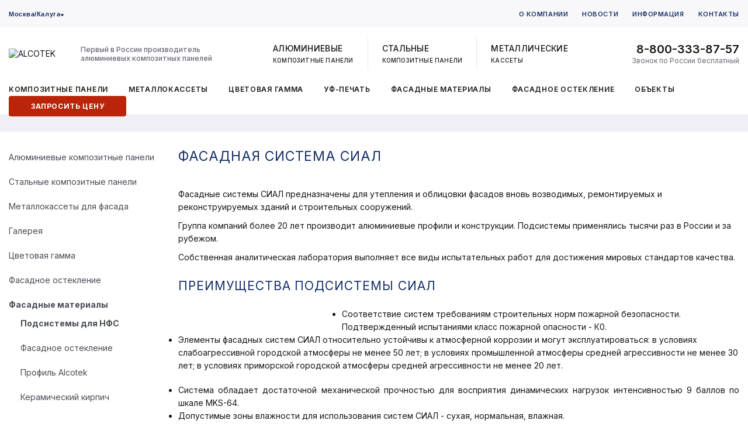

--- FILE ---
content_type: text/html; charset=utf-8
request_url: https://alcotek.ru/fasadnye-materialy/podkonstrukcii/sial/
body_size: 15439
content:

<!DOCTYPE html>
<html lang="ru">
	<head>
<meta charset="utf-8" />
<meta name='yandex-verification' content='6cd1c7666fad83d2' />
<meta name="yandex-verification" content="2c527fb1ab2c8dee" />
<link rel="icon" href="/favicon.svg" type="image/svg+xml">
<meta name="google-site-verification" content="y1VQOWsYA3X4edNhvbuos75OJWkIvo8kRycrKC-_IuY" />
<meta name="viewport" content="width=device-width, initial-scale=1.0, maximum-scale=1.0" />
<title>Фасадная система СИАЛ</title>
<script src="https://cdn.jsdelivr.net/npm/@fancyapps/ui@5.0/dist/fancybox/fancybox.umd.js"></script>
<link rel="stylesheet" href="https://cdn.jsdelivr.net/npm/@fancyapps/ui@5.0/dist/fancybox/fancybox.css"/>
<script src="https://cdnjs.cloudflare.com/ajax/libs/Swiper/10.0.4/swiper-bundle.min.js" ></script>
<link rel="stylesheet" href="https://cdnjs.cloudflare.com/ajax/libs/Swiper/10.0.4/swiper-bundle.min.css" />
<script src="/templates/main/js/jquery.min.js"></script>
<script type="text/javascript">var jQ = $.noConflict();</script>
<script>
	window.pageData = {"pageId":"36","objectId":371,"page":{"alt-name":"sial","is_default":false},"title":"\u0424\u0430\u0441\u0430\u0434\u043d\u0430\u044f \u0441\u0438\u0441\u0442\u0435\u043c\u0430 \u0421\u0418\u0410\u041b","lang":"ru","lang_id":1,"domain":"alcotek.ru","domain_id":1,"meta":{"keywords":"\u0424\u0430\u0441\u0430\u0434\u043d\u0430\u044f \u0441\u0438\u0441\u0442\u0435\u043c\u0430 \u0421\u0418\u0410\u041b, \u043d\u0430\u0432\u0435\u0441\u043d\u044b\u0435 \u0441\u0438\u0441\u0442\u0435\u043c\u044b \u0421\u0418\u0410\u041b, \u0421\u0418\u0410\u041b, \u043f\u043e\u0434\u0441\u0438\u0441\u0442\u0435\u043c\u0430 \u0421\u0418\u0410\u041b \u0441\u0430\u0439\u0442, \u0421\u0418\u0410\u041b \u0432\u0435\u043d\u0442\u0438\u043b\u0438\u0440\u0443\u0435\u043c\u044b\u0439 \u0444\u0430\u0441\u0430\u0434.","description":"\u0410\u043b\u044e\u043c\u0438\u043d\u0438\u0435\u0432\u044b\u0435 \u0444\u0430\u0441\u0430\u0434\u043d\u044b\u0435 \u0441\u0438\u0441\u0442\u0435\u043c\u044b \u0421\u0418\u0410\u041b \u0434\u043b\u044f \u0432\u0435\u043d\u0442\u0438\u043b\u0438\u0440\u0443\u0435\u043c\u044b\u0445 \u0444\u0430\u0441\u0430\u0434\u043e\u0432 \u0437\u0434\u0430\u043d\u0438\u0439 \u0438 \u0441\u043e\u043e\u0440\u0443\u0436\u0435\u043d\u0438\u0439. \u041f\u0440\u043e\u0434\u0430\u0436\u0430 \u043e\u0442 \u043e\u0444\u0438\u0446\u0438\u0430\u043b\u044c\u043d\u043e\u0433\u043e \u043f\u0440\u0435\u0434\u0441\u0442\u0430\u0432\u0438\u0442\u0435\u043b\u044f, \u043a\u043e\u043c\u043f\u0430\u043d\u0438\u0438 \u0410\u043b\u043a\u043e\u0442\u0435\u043a, \u0441 \u0434\u043e\u0441\u0442\u0430\u0432\u043a\u043e\u0439."}};
</script>

<script src="/styles/common/js/cms/jquery.compiled.min.js?92519" charset="utf-8"></script>
<script src="/styles/common/js/guest.js?92519" charset="utf-8"></script>
<link type="text/css" rel="stylesheet" href="/styles/common/js/node_modules/@fancyapps/fancybox/dist/jquery.fancybox.min.css?92519" />
<link rel="canonical" href="https://alcotek.ru/fasadnye-materialy/podkonstrukcii/sial/"/>
<meta http-equiv="content-Type" content="text/html; Charset=UTF-8" />
<meta name="description" content="Алюминиевые фасадные системы СИАЛ для вентилируемых фасадов зданий и сооружений. Продажа от официального представителя, компании Алкотек, с доставкой." />
<meta name="keywords" content="Фасадная система СИАЛ, навесные системы СИАЛ, СИАЛ, подсистема СИАЛ сайт, СИАЛ вентилируемый фасад." />
<link rel="icon" href="/favicon.ico" type="image/x-icon" />
<link rel="stylesheet" href="/templates/main/css/animate.css">
<link rel="stylesheet" href="/templates/main/css/main_new.css">
<script defer type="text/javascript" src="/templates/main/js/fancybox4.js"></script>
<script type="text/javascript" src="/templates/main/js/swiper.js"></script>
<script src="https://api-maps.yandex.ru/1.1/index.xml?key=AFI40VgBAAAAyidQXQMANTqwMGYbIPWiaTyTxYYvcE1TODwAAAAAAAAAAABPOPU4sXR4jUZCCz6DLeDnkOR4TA==" type="text/javascript" async></script>
<script defer type="text/javascript" src="/templates/main/js/jquery.maskedinput-1.2.2.js"></script>
<script defer type="text/javascript" src="/templates/main/js/script_ideafblock.js"></script>
<script defer type="text/javascript" src="/templates/main/js/touchTouch.jquery.js"></script>
<link rel="stylesheet" type="text/css" href="/templates/main/css/fblock.css" />
<link rel="stylesheet" type="text/css" href="/templates/main/css/touchTouch.css" />
<link rel="stylesheet" type="text/css" href="/templates/main/css/fancybox4.css" />
<link rel="stylesheet" type="text/css" href="/templates/main/css/swiper.css" />
<script type="text/javascript">
	$(function(){
		$('.fblock_link').idea_fblock();
		$('.touchtouch,.touch_me').touchTouch();
	});
</script>

<!-- Yandex.Metrika counter -->
<script type="text/javascript" >
   (function(m,e,t,r,i,k,a){m[i]=m[i]||function(){(m[i].a=m[i].a||[]).push(arguments)};
   m[i].l=1*new Date();
   for (var j = 0; j < document.scripts.length; j++) {if (document.scripts[j].src === r) { return; }}
   k=e.createElement(t),a=e.getElementsByTagName(t)[0],k.async=1,k.src=r,a.parentNode.insertBefore(k,a)})
   (window, document, "script", "https://mc.yandex.ru/metrika/tag.js", "ym");

   ym(5450017, "init", {
        clickmap:true,
        trackLinks:true,
        accurateTrackBounce:true,
        webvisor:true
   });
</script>
<noscript><div><img src="https://mc.yandex.ru/watch/5450017" style="position:absolute; left:-9999px;" alt="" /></div></noscript>
<!-- /Yandex.Metrika counter -->
<script defer src="https://api-maps.yandex.ru/2.0-stable/?load=package.standard&lang=ru-RU" type="text/javascript"></script>
<link rel="stylesheet" type="text/css" href="/templates/main/css/pirobox.css" />
<script async type="text/javascript" src="/templates/main/js/pirobox_extended.js"></script>
<script type="text/javascript">
$(document).ready(function() {
	$.piroBox_ext({
		piro_speed:700,
		bg_alpha:0.5,
		piro_scroll:true,
		piro_drag:false,
		piro_nav_pos:'bottom'
	});
});
</script>
<style>
img:not([src]), img[type='src'], img[type='src'] {
display:none !important;
}
img[src=""]{display:none}
.fancybox__content>.f-button.is-close-btn{top:0; background:#00305f!important;border-radius:0!important}
@media(max-width:767px){
.mob-table tr{display:flex;flex-wrap:wrap}
.mob-table tr td{width:100%!important}
table.tmcTable.tmcTable-special.stacktable.small-only tr{display:flex;flex-wrap:wrap}
table.tmcTable.tmcTable-special.stacktable.small-only tr td{width:100%!important}
}

.piro_html {top: unset!important;}
.phone a {
    display: block;
    margin: 4px 0;
    font-size: 16px;
    color: #000000;
    font-weight: 400;
}
.footer__phone a, .m-footer__phone a {
    color: #000;
    padding-top: 15px;
    display: inline-block;
    font-size: 20px;
    font-weight: 700;
    margin: 0 0 0 5px;
}
@media(max-width:767px){
.responsive .art-content-layout .art-sidebar0, .responsive .art-content-layout .art-sidebar1, .responsive .art-content-layout .art-sidebar2 {
    width: auto !important}
.phone a {color: #ffffff;font-size: 22px;font-weight: 700}
}
@media (max-width: 540px){
.h2_color {flex-wrap: wrap}
}


</style>	
	</head>
	<body>
	<style>

	</style>
			<style>
#fblock_thanks .for_message{text-align:center;margin-bottom: 20px!important;}
#fblock_thanks h3 {
    margin-bottom: 20px!important;
    padding-bottom: 0!important;
}
</style>
<div id="fblock_bg"></div>
<div id="fblock_main" class="fblock_style">
    <a href="#" class="ct_fblock">
    <svg width="39" height="39" viewBox="0 0 39 39" fill="none" xmlns="http://www.w3.org/2000/svg">
<rect x="27.5771" y="8.48528" width="3" height="27" transform="rotate(45 27.5771 8.48528)" fill="white"/>
<rect x="29.6982" y="27.5772" width="3" height="27" transform="rotate(135 29.6982 27.5772)" fill="white"/>
</svg></a>
    <h3>Запрос цены</h3>

    <div class="form_ajax">

        <input type="text" placeholder="Имя *" class="inp_text inp_name" value="" required="">
        <input type="text" placeholder="Телефон *" class="inp_text inp_phone" value="" required="">
        <input type="text" placeholder="Город *" class="inp_text inp_city" value="" required="">
        <input type="text" placeholder="Что интересует " class="inp_text inp_what_this" value="">
        <textarea class="inp_textarea inp_comment" placeholder="Ваш вопрос "></textarea>


        <div class="inp_sub dark_blue_link" onclick="yaCounter5450017.reachGoal('SUBFORM96'); return true;">Отправить</div>
                <div class="privpol_block"><input type="checkbox" style="display:none" class="inp_check" value="1" checked="" required=""> 
        Нажимая кнопку «Отправить» вы соглашаетесь с <a href="/privacy/" target="_blank" class="privpol">Политикой конфиденциальности</a></div>
    </div>
    <!--webforms add(96,378,'fblock')   onclick="yaCounter5450017.reachGoal('SUBFORM96'); return true;"-->
</div>

<div id="fblock_main2" class="fblock_style">
    <a href="#" class="ct_fblock"><svg width="39" height="39" viewBox="0 0 39 39" fill="none" xmlns="http://www.w3.org/2000/svg">
<rect x="27.5771" y="8.48528" width="3" height="27" transform="rotate(45 27.5771 8.48528)" fill="white"/>
<rect x="29.6982" y="27.5772" width="3" height="27" transform="rotate(135 29.6982 27.5772)" fill="white"/>
</svg></a>
    <h3>Заказать каталог</h3>
    <div class="form_ajax">
        <input type="text" placeholder="Имя *" class="inp_text inp_name" value="" required="">
        <input type="text" placeholder="Телефон *" class="inp_text inp_phone" value="" required="">
        <input type="text" placeholder="Город *" class="inp_text inp_city" value="" required="">
        <input type="text" placeholder="Что интересует " class="inp_text inp_what_this" value="">
        <textarea class="inp_textarea inp_comment" placeholder="Ваш вопрос "></textarea>


        <div class="inp_sub dark_blue_link" onclick="yaCounter5450017.reachGoal('SUBFORM296'); return true;">Отправить</div>
        <div class="privpol_block"><input type="checkbox" style="display:none" class="inp_check" value="1" checked="" required=""> 
        Нажимая кнопку «Отправить» вы соглашаетесь с <a href="/privacy/" target="_blank" class="privpol">Политикой конфиденциальности</a></div>
    </div>

</div>

<div id="fblock_main3" class="fblock_style">
    <a href="#" class="ct_fblock">
    <svg width="39" height="39" viewBox="0 0 39 39" fill="none" xmlns="http://www.w3.org/2000/svg">
<rect x="27.5771" y="8.48528" width="3" height="27" transform="rotate(45 27.5771 8.48528)" fill="white"/>
<rect x="29.6982" y="27.5772" width="3" height="27" transform="rotate(135 29.6982 27.5772)" fill="white"/>
</svg></a>
    <h3>Запрос цены</h3>

    <div class="form_ajax">

        <input type="text" placeholder="Имя *" class="inp_text inp_name" value="" required="">
        <input type="text" placeholder="Телефон *" class="inp_text inp_phone" value="" required="">
        <input type="text" placeholder="Город *" class="inp_text inp_city" value="" required="">
        <input type="text" placeholder="Что интересует " class="inp_text inp_what_this" value="">
        <textarea class="inp_textarea inp_comment" placeholder="Ваш вопрос "></textarea>


        <div class="inp_sub dark_blue_link" onclick="yaCounter5450017.reachGoal('SUBFORM96'); return true;">Отправить</div>
                <div class="privpol_block"><input type="checkbox" style="display:none" class="inp_check" value="1" checked="" required=""> 
        Нажимая кнопку «Отправить» вы соглашаетесь с <a href="/privacy/" target="_blank" class="privpol">Политикой конфиденциальности</a></div>
    </div>
    <!--webforms add(96,378,'fblock')   onclick="yaCounter5450017.reachGoal('SUBFORM96'); return true;"-->
</div>

<div id="fblock_thanks" class="fblock_style">
    <a class="ct_fblock">
        <svg width="39" height="39" viewBox="0 0 39 39" fill="none" xmlns="http://www.w3.org/2000/svg">
<rect x="27.5771" y="8.48528" width="3" height="27" transform="rotate(45 27.5771 8.48528)" fill="white"/>
<rect x="29.6982" y="27.5772" width="3" height="27" transform="rotate(135 29.6982 27.5772)" fill="white"/>
</svg></a>
    <h3>Сообщение отправлено</h3>
    <div class="for_message"></div>
</div>

				<!--system getOuterContent('./templates/main/tpls/content/parts/header.tpl')%-->
		<header>

<div class="mob-menu" style="display:none">
<!--noindex-->
 Центральный офис : Россия г. Калуга ул. Ф.Энгельса, 22<a href="/alyuminievye-kompozitnye-paneli/" title="Алюминиевые композитные панели"><img src="/templates/main/images/fon.png"></a>
<a href="/stalnye-kompozitnye-paneli/" title="Стальные композитные панели ALCOTEK ST"><img src="/templates/main/images/fon.png"></a>
<a href="/metallokassety/" title="Металлокассеты для фасада"><img src="/templates/main/images/fon.png"></a>
		<a href="tel:8(800)333-87-57">8(800)333-87-57</a>
		<a href="tel:8(499)110-19-93">8(499)110-19-93</a>
		<p class="otgruzka">Отгрузка со склада в г. Калуга</p>
		
		<nav class="header-nav" umi:element-id="36" umi:module="menu" umi:method="draw"><ul><li><a href="/kompozitnye-paneli/" umi:element-id="412" umi:field-name="name">Композитные панели</a><ul umi:element-id="412" umi:module="menu" umi:method="draw"><li><a href="/alyuminievye-kompozitnye-paneli/alcotek-fr-plus/" umi:element-id="14" umi:field-name="name">Алюминиевые AlcoteK FR Plus</a></li><li><a href="/alyuminievye-kompozitnye-paneli/akp-alcotek-fr/" umi:element-id="15" umi:field-name="name">Алюминиевые AlcoteK FR</a></li><li><a href="/alyuminievye-kompozitnye-paneli/akp-alcotek-b2/" umi:element-id="17" umi:field-name="name">Алюминиевые AlcoteK B2</a></li><li><a href="/stalnye-kompozitnye-paneli/" umi:element-id="4" umi:field-name="name">Стальные AlcoteK ST</a></li></ul></li><li><a href="/metallokassety/" umi:element-id="484" umi:field-name="name">Металлокассеты</a><ul umi:element-id="484" umi:module="menu" umi:method="draw"><li><a href="/metallokassety/stalkas/" umi:element-id="485" umi:field-name="name">Стальные металлокассеты</a></li><li><a href="/metallokassety/alyumkas/" umi:element-id="486" umi:field-name="name">Алюминиевые металлокассеты</a></li><li><a href="/metallokassety/tipkas/" umi:element-id="" umi:field-name="name">Типы металлокассет</a></li></ul></li><li><a href="/cvetovaya-gamma/" umi:element-id="5" umi:field-name="name">Цветовая гамма</a></li><li><a href="http://www.alcotek.ru/alcotek-print/" umi:element-id="" umi:field-name="name">УФ-печать</a></li><li><a href="/fasadnoe-osteklenie/" umi:element-id="10588" umi:field-name="name">Фасадное остекление</a></li><li class='active' umi:element-id="6" umi:field-name="name"><a href="/fasadnye-materialy/">Фасадные материалы</a><ul umi:element-id="6" umi:module="menu" umi:method="draw"><li class='active'><a href="/fasadnye-materialy/podkonstrukcii/" umi:element-id="25" umi:field-name="name">Подсистемы для НФС</a></li><li><a href="/fasadnye-materialy/profilalcotek/" umi:element-id="408" umi:field-name="name">Профиль Alcotek</a></li><li><a href="/fasadnye-materialy/keramicheskij-kirpich/" umi:element-id="29" umi:field-name="name">Керамический кирпич</a></li></ul></li><li><a href="/galereya/" umi:element-id="8" umi:field-name="name">Галерея объектов</a></li><li><a href="/kontaktnaya-informaciya/" umi:element-id="9" umi:field-name="name">Контакты</a></li></ul></nav>
			<!--/noindex-->
</div> 



<div class="header-top">
    <div class="container">
        <div class="row">
            <div class="city">
                <div>
                    <button id="csBtn" onclick="geo();" data-src="#d-city" style="
    text-decoration: none;cursor:pointer;
    margin-right: 24px;
    color: #152F66;
    font-size: 11px;
    font-weight: 600;
    letter-spacing: 0.55px;
    border: none;background:none;
">Москва/Калуга<svg width="7" height="4" viewBox="0 0 7 4" fill="none" xmlns="http://www.w3.org/2000/svg">
                                <path d="M3.5 4L0.468911 0.25L6.53109 0.25L3.5 4Z" fill="#161616"></path>
                            </svg></button> 
                   <div id="d-city" style="display:none;max-width:400px;">
                       <button onclick="geo();" class="carousel__button is-close" title="Закрыть" tabindex="0"><svg xmlns="http://www.w3.org/2000/svg" viewBox="0 0 24 24" tabindex="-1"><path d="M20 20L4 4m16 0L4 20"></path></svg>
                     </button>
 		<div class="city-item">
    <a  class="city " href="//volgograd.alcotek.ru/fasadnye-materialy/podkonstrukcii/sial/">Волгоград</a>
</div>
<div class="city-item">
    <a  class="city " href="//voronezh.alcotek.ru/fasadnye-materialy/podkonstrukcii/sial/">Воронеж</a>
</div>
<div class="city-item">
    <a  class="city " href="//ekb.alcotek.ru/fasadnye-materialy/podkonstrukcii/sial/">Екатеринбург</a>
</div>
<div class="city-item">
    <a  class="city " href="//kazan.alcotek.ru/fasadnye-materialy/podkonstrukcii/sial/">Казань</a>
</div>
<div class="city-item">
    <a  class="city " href="//krasnodar.alcotek.ru/fasadnye-materialy/podkonstrukcii/sial/">Краснодар</a>
</div>
<div class="city-item">
    <a  class="city " href="//krasnoyarsk.alcotek.ru/fasadnye-materialy/podkonstrukcii/sial/">Красноярск</a>
</div>
<div class="city-item current">
    <a  class="city checked" href="//alcotek.ru/fasadnye-materialy/podkonstrukcii/sial/">Москва / Калуга</a>
</div>
<div class="city-item">
    <a  class="city " href="//nn.alcotek.ru/fasadnye-materialy/podkonstrukcii/sial/">Нижний Новгород</a>
</div>
<div class="city-item">
    <a  class="city " href="//novosibirsk.alcotek.ru/fasadnye-materialy/podkonstrukcii/sial/">Новосибирск</a>
</div>
<div class="city-item">
    <a  class="city " href="//rostov.alcotek.ru/fasadnye-materialy/podkonstrukcii/sial/">Ростов-на-Дону</a>
</div>
<div class="city-item">
    <a  class="city " href="//samara.alcotek.ru/fasadnye-materialy/podkonstrukcii/sial/">Самара</a>
</div>
<div class="city-item">
    <a  class="city " href="//spb.alcotek.ru/fasadnye-materialy/podkonstrukcii/sial/">Санкт-Петербург</a>
</div>
<div class="city-item">
    <a  class="city " href="//saratov.alcotek.ru/fasadnye-materialy/podkonstrukcii/sial/">Саратов</a>
</div>
<div class="city-item">
    <a  class="city " href="//ufa.alcotek.ru/fasadnye-materialy/podkonstrukcii/sial/">Уфа</a>
</div>
<div class="city-item">
    <a  class="city " href="//habarovsk.alcotek.ru/fasadnye-materialy/podkonstrukcii/sial/">Хабаровск</a>
</div>
<div class="city-item">
    <a  class="city " href="//chelyabinsk.alcotek.ru/fasadnye-materialy/podkonstrukcii/sial/">Челябинск</a>
</div>
</div>
<style>
.fancybox__carousel.is-ltr.is-horizontal *{outline:none!important}
.fancybox-toolbar{display:none;}
.numpages.n2 a{width:50px!important}
.numpages.n2 .numpages_li span{width:36px!important;}
.numpages.n2 .numpages_li.active span{background:#003064!important}
#d-city .carousel__button.is-close {
    position: absolute;
    top: 0px;
    width: 28px;
    height: 28px;
    right: 0;
    background: #002957;
    color: #ffffff;
    font-weight: bold;
    border-radius: 0;
}
    #d-city {
    display: flex;
    max-width: 400px;
    width:100%;
    display: flex;
    padding: 30px 15px 15px 15px;
    flex-wrap: wrap;
    flex-direction: row;
    position: absolute;
    background: #ffffff;
    box-shadow: 1px 2px 4px 1px #0000005e;
    z-index: 999;
    text-align: left !important;
}
.gwp .swiper-slide{visibility:hidden}
.gwp .swiper-slide-active{visibility: visible}
.city-item{
    width:50%;
    box-sizing:border-box;
    padding:2px;
}
.city-item .city {
    text-align: left;
    border: 1px solid rgb(255 255 255 / 0%);
    width: 100%;
    padding: 5px 10px;
    display: block;outline:none!important;
}
.city-item .city.checked,.city-item .city:hover {
    border: 1px solid #152f66;
    border-radius: 3px;
}
</style>

                    
                </div>
                </div>
                <div class="top-menu">
                    <div class="menu">
                        <ul>
                            <li><a href="/o-kompanii/">О компании</a></li>
                            <li><a href="/novosti/">Новости</a></li>
                            <li><a href="/informaciya/">Информация</a></li>
                            <li><a href="/kontaktnaya-informaciya/">Контакты</a></li>
                        </ul>
                    </div>
                </div>
            </div>
        </div>
    </div>
    <div class="header-center">
        <div class="container">
                <div class="row">
                    <div class="top-logo">
                        <a href="/"><img src="/images/logos/logo_new.png" alt="ALCOTEK" /></a>
                        <button id="js-menu" class="js-sendv mob"></button>
<ul id="m-menu" class="m-menu"><li class="mobm_first"><a href="/kompozitnye-paneli/"">Композитные панели</a><span></span><ul class="m-menu__under"><li><a href="/alyuminievye-kompozitnye-paneli/alcotek-fr-plus/"">Алюминиевые AlcoteK FR Plus</a></li><li><a href="/alyuminievye-kompozitnye-paneli/akp-alcotek-fr/"">Алюминиевые AlcoteK FR</a></li><li><a href="/alyuminievye-kompozitnye-paneli/akp-alcotek-b2/"">Алюминиевые AlcoteK B2</a></li><li><a href="/stalnye-kompozitnye-paneli/"">Стальные AlcoteK ST</a></li></ul></li><li class="mobm_first"><a href="/metallokassety/"">Металлокассеты</a><span></span><ul class="m-menu__under"><li><a href="/metallokassety/stalkas/"">Стальные металлокассеты</a></li><li><a href="/metallokassety/alyumkas/"">Алюминиевые металлокассеты</a></li><li><a href="/metallokassety/tipkas/"">Типы металлокассет</a></li></ul></li><li class="mobm_first"><a href="/cvetovaya-gamma/"">Цветовая гамма</a><span></span></li><li class="mobm_first"><a href="http://www.alcotek.ru/alcotek-print/"">УФ-печать</a><span></span></li><li class="mobm_first"><a href="/fasadnoe-osteklenie/"">Фасадное остекление</a><span></span></li><li class="mobm_first active"><a href="/fasadnye-materialy/"">Фасадные материалы</a><span></span><ul class="m-menu__under"><li class="active"><a href="/fasadnye-materialy/podkonstrukcii/"">Подсистемы для НФС</a></li><li><a href="/fasadnye-materialy/profilalcotek/"">Профиль Alcotek</a></li><li><a href="/fasadnye-materialy/keramicheskij-kirpich/"">Керамический кирпич</a></li></ul></li><li class="mobm_first"><a href="/galereya/"">Галерея объектов</a><span></span></li><li class="mobm_first"><a href="/kontaktnaya-informaciya/"">Контакты</a><span></span></li></ul>
                        <div class="logo-text">Первый в России производитель<br> алюминиевых композитных панелей</div>
                    </div>
                    <a href="javascript:;" class="button-calback ask__link fblock_link" data-fblock="#fblock_main">Запросить цену</a>
                    <div class="center-block">
                        <a href="/alyuminievye-kompozitnye-paneli/" class="title">Алюминиевые<br><span>композитные панели</span></a>
                        <div class="delimiter"></div>
                        <a href="/stalnye-kompozitnye-paneli/" class="title">стальные<br><span>композитные панели</span></a>
                        <div class="delimiter"></div>
                        <a href="/metallokassety/" class="title">металлические<br><span>кассеты</span></a>
                    </div>
                    <div class="phones">
                        <a href="tel:8-800-333-87-57" class="phone">
                                
                               
                           8-800-333-87-57</a>
                        <div class="phone-info">Звонок по России бесплатный</div>
                    </div>
                    <div class="phones-mob mob">
                    <a href="tel:8-800-333-87-57" class="mob"> <img src="/images/phone-mob.png" alt=""></a>
                            <div>
                                <a href="tel:8-800-333-87-57" class="phone">8-800-333-87-57</a>
                            <div class="phone-info">Звонок по России бесплатный</div>
                            </div>
<a href="mailto:" class="mob-email">
    <svg width="40" height="40" viewBox="0 0 40 40" fill="none" xmlns="http://www.w3.org/2000/svg">
        <path d="M36.4844 5.9375H3.51562C1.5732 5.9375 0 7.52047 0 9.45312V30.5469C0 32.491 1.58477 34.0625 3.51562 34.0625H36.4844C38.4105 34.0625 40 32.4977 40 30.5469V9.45312C40 7.52391 38.433 5.9375 36.4844 5.9375ZM35.992 8.28125L22.4859 21.7162C21.8219 22.3802 20.9391 22.7459 20 22.7459C19.0609 22.7459 18.1781 22.3802 17.5119 21.714L4.00797 8.28125H35.992ZM2.34375 30.0698V9.93164L12.4717 20.0062L2.34375 30.0698ZM4.00945 31.7188L14.1334 21.6591L15.8568 23.3734C16.9635 24.4802 18.4349 25.0896 20 25.0896C21.5651 25.0896 23.0365 24.4802 24.141 23.3756L25.8666 21.6591L35.9905 31.7188H4.00945ZM37.6562 30.0698L27.5283 20.0062L37.6562 9.93164V30.0698Z" fill="#152F66"/>
        </svg>
</a>

                    </div>
                </div>
            </div>
        </div>
        <div class="header-menu">
            <div class="container">
                <div class="row">

<nav class="header-nav" umi:element-id="36" umi:module="menu" umi:method="draw"><ul><li><a href="/kompozitnye-paneli/" umi:element-id="412" umi:field-name="name">Композитные панели</a></li><li><a href="/metallokassety/" umi:element-id="484" umi:field-name="name">Металлокаcсеты</a></li><li><a href="/cvetovaya-gamma/" umi:element-id="5" umi:field-name="name">Цветовая гамма</a></li><li><a href="/alcotek_print/" umi:element-id="9197" umi:field-name="name">Уф-печать</a></li><li class='active' umi:element-id="6" umi:field-name="name"><a href="/fasadnye-materialy/">Фасадные материалы</a></li><li><a href="/fasadnoe-osteklenie/" umi:element-id="10588" umi:field-name="name">Фасадное остекление</a></li><li><a href="/galereya/" umi:element-id="8" umi:field-name="name">Объекты</a></li></ul></nav>

                    <a href="javascript:;" class="button-calback ask__link fblock_link"  data-fblock="#fblock_main">Запросить цену</a>
                </div>
            </div>
        </div>


<script type="text/javascript" async src="https://app.comagic.ru/static/cs.min.js?k=Kz7di7VHRvbhy1eh_ktptkfHeurN8BvW"></script>
</header>
												
		<div class="sub-banner tst">
		    		    <img src="" alt="">
		    		    </div>
		<main class="inner-pages">
			<div class="container">
			<div class="row">
			    
				<aside>
				    <ul class="nav-left" umi:module="menu" umi:method="draw"><li><a href="/alyuminievye-kompozitnye-paneli/" umi:element-id="3" umi:field-name="name">Алюминиевые композитные панели</a></li><li><a href="/stalnye-kompozitnye-paneli/" umi:element-id="4" umi:field-name="name">Стальные композитные панели</a></li><li><a href="/metallokassety/" umi:element-id="484" umi:field-name="name">Металлокассеты для фасада</a></li><li><a href="/galereya/" umi:element-id="8" umi:field-name="name">Галерея</a></li><li><a href="/cvetovaya-gamma/" umi:element-id="5" umi:field-name="name">Цветовая гамма</a></li><li><a href="/fasadnoe-osteklenie/" umi:element-id="10588" umi:field-name="name">Фасадное остекление</a></li><li class="active"><a href="/fasadnye-materialy/" umi:element-id="6" umi:field-name="name">Фасадные материалы</a><ul class="nav-left__under" umi:module="menu" umi:method="draw"><li class="active"><a href="/fasadnye-materialy/podkonstrukcii/" umi:element-id="25" umi:field-name="name">Подсистемы для НФС</a></li><li><a href="/fasadnoe-osteklenie/" umi:element-id="10588" umi:field-name="name">Фасадное остекление</a></li><li><a href="/fasadnye-materialy/profilalcotek/" umi:element-id="408" umi:field-name="name">Профиль Alcotek</a></li><li><a href="/fasadnye-materialy/keramicheskij-kirpich/" umi:element-id="29" umi:field-name="name">Керамический кирпич</a></li></ul></li><li><a href="/informaciya/" umi:element-id="7" umi:field-name="name">Информация потребителям</a></li><li><a href="/o-kompanii/" umi:element-id="2" umi:field-name="name">О компании</a></li><li><a href="/kontaktnaya-informaciya/" umi:element-id="9" umi:field-name="name">Контакты</a></li></ul>
				</aside>
				<section class="content">
									    					<h1 class="content__title ttll" umi:element-id="36" umi:field-name="h1">Фасадная система СИАЛ</h1>			
					<div umi:element-id="36" umi:field-name="content"><!--content-->
											<div class="umi-second-content">
	<div class="content-wrap">
		
		<div class="text" umi:element-id="36" umi:field-name="content"
		     umi:empty="Описание страницы">
			<p>Фасадные системы СИАЛ предназначены для утепления и облицовки фасадов вновь возводимых, ремонтируемых и реконструируемых зданий и строительных сооружений.</p>
<p>Группа компаний более 20 лет производит алюминиевые профили и конструкции. Подсистемы применялись тысячи раз в России и за рубежом.</p>
<p>Собственная аналитическая лаборатория выполняет все виды испытательных работ для достижения мировых стандартов качества.</p>
<h2 style="text-align: justify;">Преимущества подсистемы СИАЛ</h2>
<p><img style="float: left; margin: 20px 30px;" src="/images/podkostrukciya/sial.jpg" alt="" width="220" height="" /></p>
<ul>
<li>Соответствие систем требованиям строительных норм пожарной безопасности. Подтвержденный испытаниями класс пожарной опасности - К0.</li>
<li>Элементы фасадных систем СИАЛ относительно устойчивы к атмосферной коррозии и могут эксплуатироваться:&nbsp;в условиях слабоагрессивной городской атмосферы не менее 50 лет;&nbsp;в условиях промышленной атмосферы средней агрессивности не менее 30 лет;&nbsp;в условиях приморской городской атмосферы средней агрессивности не менее 20 лет.</li>
</ul>
<ul style="text-align: justify;">
<li>Система обладает достаточной механической прочностью для восприятия динамических нагрузок интенсивностью 9 баллов по шкале MKS-64.</li>
<li>Допустимые зоны влажности для использования систем СИАЛ - сухая, нормальная, влажная.</li>
<li>С помощью специальных комплектующих, в системе предусмотрен вариант крепления фасада только на плиты перекрытия, минуя слабонесущие участки стен.</li>
</ul>
<h2>Методы крепления системы&nbsp;СИАЛ</h2>
<table class="tmcTable-flex" style="width: 91.496%; border: 1px solid #ffffff;" border="0" cellpadding="5">
<tbody>
<tr>
<td>
<p><a class="touchtouch" href="/images/podkostrukciya/5max.jpg"><img title="СИАЛ КМ" src="/images/podkostrukciya/5.jpg" alt="СИАЛ КМ" width="" height="" /></a></p>
<p><strong>Система "СИАЛ МКЛ"</strong></p>
<p>Для облицовки наружных стен зданий кассетами из композитных панелей.</p>
</td>
<td>
<p><a class="touchtouch" href="/images/podkostrukciya/2max.jpg"><img title="СИАЛ П-Г-Км-П" src="/images/podkostrukciya/2.jpg" alt="СИАЛ П-Г-Км-П" width="" height="" /></a></p>
<p><strong>Система "СИАЛ П-Г-Км-П"</strong></p>
<p>Для крепления керамогранита алюмин. направляющими.</p>
</td>
<td>
<p><a class="touchtouch" href="/images/podkostrukciya/3max.jpg"><img title="СИАЛ П-Г-Кп-С" src="/images/podkostrukciya/3.jpg" alt="СИАЛ П-Г-Кп-С" width="" height="" /></a></p>
<p><strong>Система "СИАЛ П-Г-Кп-С"</strong></p>
<p>Для облицовки керамогранитными плитами, скрытый способ крепления.</p>
</td>
<td>
<p><a class="touchtouch" href="/images/podkostrukciya/4max.jpg"><img title="СИАЛ Г-С" src="/images/podkostrukciya/4.jpg" alt="СИАЛ Г-С" width="" height="" /></a></p>
<p><strong>Система "СИАЛ Г-С"</strong></p>
<p>Для облицовки и утепления наружных стен алюминиевым сайдингом.</p>
</td>
</tr>
<tr>
<td>
<p><a class="touchtouch" href="/images/podkostrukciya/1max.jpg"><img title="СИАЛ П-Т-К-Км" src="/images/podkostrukciya/1.jpg" alt="СИАЛ П-Т-К-Км" width="200" height="200" /></a></p>
<p><strong>Система"СИАЛ П-Т-К-Км"</strong></p>
<p>Для облицовки зданий керамогранитом, видимый способ крепления.</p>
</td>
<td>
<p><a class="touchtouch" href="/images/podkostrukciya/6max.jpg"><img title="СИАЛ П-Г-ТП" src="/images/podkostrukciya/6.jpg" alt="СИАЛ П-Г-ТП" width="" height="" /></a></p>
<p>&nbsp;<strong>Система "СИАЛ П-Г-ТП"</strong></p>
<p>Для облицовки зданий терракотовыми керамическими плитами.</p>
</td>
<td>
<p><a class="touchtouch" href="/images/podkostrukciya/7max.jpg"><img title="СИАЛ П-НК" src="/images/podkostrukciya/7.jpg" alt="СИАЛ П-НК" width="" height="" /></a></p>
<p><strong>Система "СИАЛ П-НК"</strong></p>
<p>Для облицовки зданий натуральным камнем, скрытый способ крепления.</p>
</td>
<td>
<p><a class="touchtouch" href="/images/podkostrukciya/8max.jpg"><img title="СИАЛ П-Г-Пл" src="/images/podkostrukciya/8.jpg" alt="СИАЛ П-Г-Пл" width="" height="" /></a></p>
<p><strong>Система "СИАЛ П-Г-Пл"</strong></p>
<p>Для облицовки стен зданий&nbsp;фиброцементными плоскими листами.</p>
</td>
</tr>
</tbody>
</table>
<p class="interval_4">Фасадная система &laquo;СИАЛ&raquo; на основе профилей из алюминиевого сплава изготовлена по ГОСТ 22233-2001, имеет всю необходимую разрешительную документацию.</p>		</div>
	</div>
</div>
										</div>	<br><br>
										<div class="bread" style="display:none"><a href="/">Главная</a> / <a href="/fasadnye-materialy/" umi:element-id="6" umi:field-name="name">Фасадные материалы</a> / <a href="/fasadnye-materialy/podkonstrukcii/" umi:element-id="25" umi:field-name="name">Подсистемы для НФС</a> / СИАЛ</div>
									</section>
				<div class="clear"></div>
				
			</div>
			</div>	
			</div>
			
		</main>
		<script type='text/javascript'> /* build:::7 */
	var liveTex = true,
		liveTexID = 23650,
		liveTex_object = true;
	(function() {
		var lt = document.createElement('script');
		lt.type ='text/javascript';
		lt.async = true;
        lt.src = 'https://cs15.livetex.ru/js/client.js';
		var sc = document.getElementsByTagName('script')[0];
		if ( sc ) sc.parentNode.insertBefore(lt, sc);
		else  document.documentElement.firstChild.appendChild(lt);
	})();
</script>
        <section class="contacts">
            <div class="container">
                <div class="row">
                    <div class="empty"></div>
                    <div class="contact-form_wrp" id="orderBottom">
                        <div class="cf-title">Оставить заявку</div>
                        <div class="input-title">Ваше имя</div>
                        <input type="text" class="inp_text inp_name cf"  value="" required="">
                        <div class="input-title">Номер телефона</div>
                        <input type="text" class="inp_text inp_phone cf" value="" required="">
                        <div class="input-title">Ваш вопрос</div>
                        <textarea class="inp_textarea inp_comment cf"></textarea>
                        <div class="cf-bottom">
                            <div class="cf-text">
                                <label class="checked_block" style="display:none">
                                <input type="checkbox" class="inp_check" value="1" checked="" required=""> </label>
                            Нажимая кнопку «Отправить» вы соглашаетесь с <a href="/privacy/">Политикой конфиденциальности</a></div>
                            <div class="form__subm cf-submit">Отправить</div>
                        </div>
                     </div>
                    
                    
                    
                </div>
            </div>
        </section>
<footer>
        <div class="footer-menu">
            <div class="container">
                <div class="row">
                    <div class="col">
                        <a href="/alyuminievye-kompozitnye-paneli/" class="menu-title">Композитные панели</a>
                        <ul class="menu">
                            <li><a href="/alyuminievye-kompozitnye-paneli/alcotek-fr-plus/">АКП Alcotek FR Plus</a></li>
                            <li><a href="/alyuminievye-kompozitnye-paneli/akp-alcotek-fr/">АКП Alcotek FR</a></li>
                            <li><a href="/alyuminievye-kompozitnye-paneli/akp-alcotek-b2/">АКП Alcotek B2</a></li>
                            <li><a href="/stalnye-kompozitnye-paneli/">CКП Alcotek ST</a></li>
                        </ul>
                    </div>
                    <div class="col">
                        <a href="/metallokassety/" class="menu-title">Металлокассеты</a>
                        <ul class="menu">
                            <li><a href="/metallokassety/pl-met/">Плоские металлокассеты</a></li>
                            <li><a href="/metallokassety/3d/">Объёмные металлокассеты</a></li>
                            <li><a href="/metallokassety/perf/">Перфорированные металлокассеты</a></li>
                             <li><a href="/metallokassety/pvs/">Металлокассеты с сеткой ПВС</a></li>
                            <li><a href="/metallokassety/korz/">Корзины для кондиционеров</a></li>
                        </ul>
                    </div>
                    <div class="col">
                        <a href="/cvetovaya-gamma/"  class="menu-title">Цветовая гамма</a>
                        <ul class="menu">
				<li><a href="/cvetovaya-gamma/palitra-akp-alcotek-fasady/">Цветовая гамма АКП</a></li>
				<li><a href="/cvetovaya-gamma/palitra-ckp-alcotek/">Цветовая гамма СКП</a></li>
				<li><a href="/cvetovaya-gamma/palitra-met/">Цветовая гамма металлокассет</a></li>
				<li><a href="/alcotek_print/">УФ-печать на КП</a></li>
                        </ul>
                    </div>
                    <div class="col">
                        <a class="menu-title" href="/fasadnye-materialy/">Фасадные материалы</a>
                        <ul class="menu">
				<li><a href="/fasadnye-materialy/podkonstrukcii/">Подсистемы для НФС</a></li>
				<li><a href="/fasadnye-materialy/profilalcotek/">Профиль Alcotek</a></li>
				<li><a href="/fasadnye-materialy/keramicheskij-kirpich/">Керамический кирпич</a></li>
                        </ul>
                    </div>
                    <div class="col">
                        <a class="menu-title" href="/informaciya/">Информация</a>
                        <ul class="menu">
                            <li><a href="/o-kompanii/">О производстве</a></li>
                            <li><a href="/informaciya/arhitektoram/">Архитекторам</a></li>
                            <li><a href="/informaciya/sertifikaty/">Сертификаты</a></li>
                            <li><a href="/informaciya/demonstra/">Демонстрационные<br>материалы</a></li>
                        </ul>
                    </div>
                </div>
            </div>
        </div>
        <div class="footer-contacts">
            <div class="container">
                <div class="row">
                    <div class="logo">
                        <svg xmlns="http://www.w3.org/2000/svg" xmlns:xlink="http://www.w3.org/1999/xlink" width="74px" height="74px" viewBox="0 0 74 74" version="1.1">
                            <g id="surface1">
                            <rect x="0" y="0" width="74" height="74" style="fill:rgb(100%,100%,100%);fill-opacity:1;stroke:none;"/>
                            <path style=" stroke:none;fill-rule:nonzero;fill:rgb(0%,18.823529%,37.254902%);fill-opacity:1;" d="M 74 74 L 0 74 L 0 0 L 74 0 Z M 4.1875 69.8125 L 69.8125 69.8125 L 69.8125 4.1875 L 4.1875 4.1875 Z M 4.1875 69.8125 "/>
                            <path style=" stroke:none;fill-rule:nonzero;fill:rgb(0%,18.823529%,37.254902%);fill-opacity:1;" d="M 20.957031 10.625 L 2.238281 62.488281 L 25.351562 62.488281 L 33.132812 41.398438 "/>
                            <path style=" stroke:none;fill-rule:nonzero;fill:rgb(82.352941%,17.254902%,7.058824%);fill-opacity:1;" d="M 20.867188 10.683594 L 43.785156 10.515625 L 66.167969 62.464844 L 41.363281 62.605469 "/>
                            <path style=" stroke:none;fill-rule:nonzero;fill:rgb(0%,18.823529%,37.254902%);fill-opacity:1;" d="M 71.730469 44.503906 L 47.0625 44.503906 L 41.3125 62.601562 L 66.109375 62.460938 "/>
                            </g>
                            </svg>
                        <div>
                        <div class="name">ООО "Алкотек" (г. Калуга) <br><small>производство / склад / офис продаж</small></div>

                        </div>
                    </div>
                    <div class="delimiter"></div>
                    <div class="address">
                        <div>248023, город Калуга, <br>улица Ф. Энгельса, 22</div>
                    </div>
                    <div class="delimiter"></div>
                    <div class="email" style="flex-direction:column!important">
<style>
@media(max-width:767px){
.footer-contacts .email{align-items: flex-start;padding-top: 30px}
.footer-contacts .email a {display:flex;align-items:center}
.footer-contacts .email a svg{margin-right:6px}
.footer-menu{padding:30px 0}
}
</style>

                        <a href="mailto:">
                        <svg class="mob" width="40" height="40" viewBox="0 0 40 40" fill="none" xmlns="http://www.w3.org/2000/svg">
                            <path d="M36.4844 5.9375H3.51562C1.5732 5.9375 0 7.52047 0 9.45312V30.5469C0 32.491 1.58477 34.0625 3.51562 34.0625H36.4844C38.4105 34.0625 40 32.4977 40 30.5469V9.45312C40 7.52391 38.433 5.9375 36.4844 5.9375ZM35.992 8.28125L22.4859 21.7162C21.8219 22.3802 20.9391 22.7459 20 22.7459C19.0609 22.7459 18.1781 22.3802 17.5119 21.714L4.00797 8.28125H35.992ZM2.34375 30.0698V9.93164L12.4717 20.0062L2.34375 30.0698ZM4.00945 31.7188L14.1334 21.6591L15.8568 23.3734C16.9635 24.4802 18.4349 25.0896 20 25.0896C21.5651 25.0896 23.0365 24.4802 24.141 23.3756L25.8666 21.6591L35.9905 31.7188H4.00945ZM37.6562 30.0698L27.5283 20.0062L37.6562 9.93164V30.0698Z" fill="#152F66"/>
                            </svg>                        </a><br/>
                                                
                        <a href="mailto:office@alcotek.ru">
                        <svg class="mob" width="40" height="40" viewBox="0 0 40 40" fill="none" xmlns="http://www.w3.org/2000/svg">
                            <path d="M36.4844 5.9375H3.51562C1.5732 5.9375 0 7.52047 0 9.45312V30.5469C0 32.491 1.58477 34.0625 3.51562 34.0625H36.4844C38.4105 34.0625 40 32.4977 40 30.5469V9.45312C40 7.52391 38.433 5.9375 36.4844 5.9375ZM35.992 8.28125L22.4859 21.7162C21.8219 22.3802 20.9391 22.7459 20 22.7459C19.0609 22.7459 18.1781 22.3802 17.5119 21.714L4.00797 8.28125H35.992ZM2.34375 30.0698V9.93164L12.4717 20.0062L2.34375 30.0698ZM4.00945 31.7188L14.1334 21.6591L15.8568 23.3734C16.9635 24.4802 18.4349 25.0896 20 25.0896C21.5651 25.0896 23.0365 24.4802 24.141 23.3756L25.8666 21.6591L35.9905 31.7188H4.00945ZM37.6562 30.0698L27.5283 20.0062L37.6562 9.93164V30.0698Z" fill="#152F66"/>
                            </svg>office@alcotek.ru                        </a>
                                            </div>
                    <div class="delimiter"></div>
                    <div class="phones">
                        <div>
                        <a href="tel:8(800)333-87-57" class="phone">8(800)333-87-57</a>
                        <a href="tel:8(499)110-19-93" class="phone">8(499)110-19-93</a>
                        <div class="phone-info">Звонок по России бесплатный</div>
                    </div>
                    <a href="tel:8(800)333-87-57" class="mob">
                    <img src="/images/phone-mob.png" alt="">
                    </a>
                    </div>
                </div>
            </div>
        </div>
        <div class="footer-copy">
            <div class="container">
                <div class="row">
                    <a href="/privacy/" class="policy">Политика конфиденциальности</a>
                </div>
            </div>
        </div>
    </footer>

<div class="to_top" style="display:none">
    <svg fill="#ffffff" width="62px" height="62px" viewBox="-8.5 0 32 32" version="1.1" xmlns="http://www.w3.org/2000/svg">
<title>Вверх</title>
<path d="M0.84 20.040c-0.2 0-0.44-0.080-0.6-0.24-0.32-0.32-0.32-0.84 0-1.2l6.44-6.44c0.32-0.32 0.88-0.32 1.2 0l6.44 6.44c0.32 0.32 0.32 0.84 0 1.2-0.32 0.32-0.84 0.32-1.2 0l-5.84-5.84-5.84 5.84c-0.16 0.16-0.4 0.24-0.6 0.24z"></path>
</svg>
    </div>
    

<div class="cookie-alert" style="display:none;">
<div class="cookie-alert__wrapper">
    <div class="cookie-alert__text">
        <h4>Политика использования файлов cookie</h4>
        <p>Мы используем cookies для корректной работы сайта, персонализации пользователей и других целей, предусмотренных <a href="/privacy/">политикой обработки персональных данных</a></p>
    </div>
<div class="cookie-alert__button">&#10004;</div>
</div>
</div>
<style>
.cookie-alert {
    background-color: #142e65;
    position: fixed;
    z-index: 9999;
    bottom: 0;
    left: 0;
    right: 0;
    width: 100%;
    color: #ffffff;
    padding:15px 0;
    box-shadow: 0px 2px 18px rgb(0,0,0,0.75);
    font-size:15px;
}
.cookie-alert__wrapper {
    width: 100%;
    max-width: 1190px;
    padding:0 10px;
    margin: auto;
    display: flex;
    justify-content: space-between;
    align-items: center;
        box-sizing: border-box;
}
.cookie-alert__wrapper p{margin-bottom:0}
.cookie-alert__wrapper a{color: #ffffff;text-decoration:underline}
.cookie-alert__button {
    padding: 6px 0;
    font-size: 20px;
    text-align: center;
    background: #d22c12;
    border-radius: 5px;
    border: none;
    outline: none;
    cursor: pointer;
    width: 40px;
    min-width: 40px;
}
.to_top {
    width: 62px;
    height: 62px;
    position: fixed;
    bottom: 145px;
    right: 49px;
    cursor: pointer;
    border-radius: 50%;
    display:none;
    align-items: center;
    justify-content: center;
    font-size: 44px;
    background: #00305f;
    color: #ffffff;overflow:hidden
}

</style>

<!--js-->
<script defer src="/templates/main/js/script.js?1765325041"></script>
<script defer src="/templates/main/js/modernizr.custom.js"></script>
<script defer src="/templates/main/js/jquery.bookblock.js"></script>
<script>


function getCookie(name) {
  return decodeURIComponent(document.cookie.replace(new RegExp("(?:(?:^|.*;)\\s*" +
  encodeURIComponent(name).replace(/[\-\.\+\*]/g, "\\$&") + "\\s*\\=\\s*([^;]*).*$)|^.*$"), "$1")) || null;
}

function setCookie(name, value, expiresdays, path, domain, secure) {
  var date=new Date();date.setTime(date.getTime()+(expiresdays*24*60*60*1000));
  document.cookie=encodeURIComponent(name)+"="+escape(value)+
	((expiresdays)?"; expires="+date.toUTCString():"")+
	((path)?"; path="+path:"")+((domain)?"; domain="+domain:"")+((secure) ? "; secure":"");
}

$(document).on('ready', function(){
var ck = getCookie('ckAlert0');
if (!ck){
    console.log('EMPTY!');
    console.log(ck);
    $('.cookie-alert').show();
    setCookie('ckAlert0','1', '365', '/');
} else if (ck == 1){
console.log(ck);
    $('.cookie-alert').show();
    setCookie('ckAlert0','2', '365', '/');
} else if (ck == 2){
console.log(ck);
    $('.cookie-alert').show();
    setCookie('ckAlert0','3', '365', '/');
} else if (ck == 3){
console.log(ck);

}
});
$(document).on('click', '.cookie-alert__button', function(){
setCookie('ckAlert0','3');
$('.cookie-alert').hide();
});
$(document).on('touchend', '.cookie-alert__button', function(){
setCookie('ckAlert0','3');
$('.cookie-alert').hide();
});
$('.table_page.form_ajax .inp_sub.dark_blue_link').click(function(){
    var user_name    = $('.table_page.form_ajax  .inp_name').val();
    var user_phone   = $('.table_page.form_ajax  .inp_phone').val();
    var user_city   = $('.table_page.form_ajax  .inp_city').val();
    var user_what   = $('.table_page.form_ajax  .inp_what_this').val();
    var text_comment = $('.table_page.form_ajax  .inp_comment').val();
    $.ajax({
        url: "/fblock-send.php",
        type: "post",
        dataType: "json",
        data: {
                        "user_name":    user_name,
                        "user_phone":   user_phone,
                        "user_city":   user_city,
                        "user_what":   user_what,
                        "text_comment": text_comment
                    },
                    success: function(data){
                        if (data.result == 1){
                            $('#fblock_thanks').slideDown(200);
                            $('#fblock_bg').show();
                            $('#fblock_thanks .for_message').text("Спасибо за интерес. Мы ответим на ваше письмо в ближайшее время.");
                            $('.table_page.form_ajax  .inp_name').val("");
                            $('.table_page.form_ajax  .inp_phone').val("");
                            $('.table_page.form_ajax  .inp_city').val("");
                            $('.table_page.form_ajax  .inp_what_this').val("");
                            $('.table_page.form_ajax  .inp_comment').val("");
                            ym(5450017,'reachGoal','request-a-price');
                        } else {
                            alert(data.result);
                        }; 
                    }
                });
            });
    
    
            $('#orderBottom .form__subm').click(function(){
                var user_name    = $('#orderBottom .inp_name').val();
                var user_phone   = $('#orderBottom .inp_phone').val();
                var text_comment = $('#orderBottom .inp_textarea.inp_comment').val();
                $.ajax({
                    url: "/o-send.php",
                    type: "post",
                    dataType: "json",
                    data: {
                        "user_name":    user_name,
                        "user_phone":   user_phone,
                        "text_comment": text_comment
                    },
                    success: function(data){
                        if (data.result == 1){
                            $('#fblock_thanks').slideDown(200);
                            $('#fblock_bg').show();
                            $('#fblock_thanks .for_message').text("Спасибо за интерес. Мы ответим на ваше письмо в ближайшее время.");
                            $('#orderBottom .inp_name').val("");
                            $('#orderBottom .inp_phone').val("");
                            $('#orderBottom .inp_textarea.inp_comment').val("");
                            ym(5450017,'reachGoal','form-footer');
                        } else {
                            alert(data.result);
                        }; 
                    }
                });
            });
    
                $('#fblock_main .inp_sub').click(function(){
                var user_name    = $('#fblock_main .inp_name').val();
                var user_phone   = $('#fblock_main .inp_phone').val();
                var user_city   = $('#fblock_main .inp_city').val();
                var user_what   = $('#fblock_main .inp_what_this').val();
                var text_comment = $('#fblock_main .inp_comment').val();
                $.ajax({
                    url: "/fblock-send.php",
                    type: "post",
                    dataType: "json",
                    data: {
                        "user_name":    user_name,
                        "user_phone":   user_phone,
                        "user_city":   user_city,
                        "user_what":   user_what,
                        "text_comment": text_comment
                    },
                    success: function(data){
                        if (data.result == 1){
                            $('#fblock_main').hide();
                            $('#fblock_thanks').slideDown(200);
                            $('#fblock_bg').show();
                            $('#fblock_thanks .for_message').text("Спасибо за интерес. Мы ответим на ваше письмо в ближайшее время.");
                            $('#fblock_main .inp_name').val("");
                            $('#fblock_main .inp_phone').val("");
                            $('#fblock_main .inp_city').val("");
                            $('#fblock_main .inp_what_this').val("");
                            $('#fblock_main .inp_comment').val("");
                            ym(5450017,'reachGoal','request-a-price');
                        } else {
                            alert(data.result);
                        }; 
                    }
                });
            });
     $('#fblock_main2 .inp_sub').click(function(){
                var user_name    = $('#fblock_main2 .inp_name').val();
                var user_phone   = $('#fblock_main2 .inp_phone').val();
                var user_city   = $('#fblock_main2 .inp_city').val();
                var user_what   = $('#fblock_main2 .inp_what_this').val();
                var text_comment = $('#fblock_main2 .inp_comment').val();
                $.ajax({
                    url: "/fblock2-send.php",
                    type: "post",
                    dataType: "json",
                    data: {
                        "user_name":    user_name,
                        "user_phone":   user_phone,
                        "user_city":   user_city,
                        "user_what":   user_what,
                        "text_comment": text_comment
                    },
                    success: function(data){
                        if (data.result == 1){
                            $('#fblock_main2').hide();
                            $('#fblock_thanks').slideDown(200);
                            $('#fblock_bg').show();
                            $('#fblock_thanks .for_message').text("Спасибо за интерес. Мы ответим на ваше письмо в ближайшее время.");
                            $('#fblock_main2 .inp_name').val("");
                            $('#fblock_main2 .inp_phone').val("");
                            $('#fblock_main2 .inp_city').val("");
                            $('#fblock_main2 .inp_what_this').val("");
                            $('#fblock_main2 .inp_comment').val("");
                            ym(5450017,'reachGoal','order-catalog');
                        } else {
                            alert(data.result);
                        }; 
                    }
                });
            });


$('#fblock_main3 .inp_sub').click(function(){
                var user_name    = $('#fblock_main3 .inp_name').val();
                var user_phone   = $('#fblock_main3 .inp_phone').val();
                var user_city   = $('#fblock_main3 .inp_city').val();
                var user_what   = $('#fblock_main3 .inp_what_this').val();
                var text_comment = $('#fblock_main3 .inp_comment').val();
                $.ajax({
                    url: "/fblock3-send.php",
                    type: "post",
                    dataType: "json",
                    data: {
                        "user_name":    user_name,
                        "user_phone":   user_phone,
                        "user_city":   user_city,
                        "user_what":   user_what,
                        "text_comment": text_comment
                    },
                    success: function(data){
                        if (data.result == 1){
                            $('#fblock_main3').hide();
                            $('#fblock_thanks').slideDown(200);
                            $('#fblock_bg').show();
                            $('#fblock_thanks .for_message').text("Спасибо за интерес. Мы ответим на ваше письмо в ближайшее время.");
                            $('#fblock_main3 .inp_name').val("");
                            $('#fblock_main3 .inp_phone').val("");
                            $('#fblock_main3 .inp_city').val("");
                            $('#fblock_main3 .inp_what_this').val("");
                            $('#fblock_main3 .inp_comment').val("");
                            ym(5450017,'reachGoal','price-page')
                        } else {
                            alert(data.result);
                        }; 
                    }
                });
            });
</script>

<script>
if (window.location.pathname == '/alcotek_print/'){
    var el = document.querySelector('header .header-middle .phone');
    el.innerHTML= '<p><span>Звонок по России бесплатный</span></p><a href="tel:+79100461101">+7 (910) 046-11-01</a><a href="tel:+74842578080">+7 (4842) 57-80-80</a><!--noindex--><p class="otgruzka">Отгрузка со склада в г. Калуга</p><!--/noindex-->';
}
console.log(window.location.pathname);
</script>
    <script>
    var swiperWorks = new Swiper(".palitraSwiper", {
        slidesPerView: 3,
        spaceBetween: 20,
        navigation: {
            nextEl: ".palitra .arrow-next",
            prevEl: ".palitra .arrow-prev",
        },
        breakpoints: {
            320: {
                slidesPerView: 2,
                spaceBetween: 20,
            },
            768: {
                slidesPerView: 3,
                spaceBetween: 20,
            },
        },
    });
    var swiperMain = new Swiper(".mainSwiper", {
        slidesPerView: 1,
              loop: true,
              speed:1500,
            autoplay: {
        delay: 6000,
        disableOnInteraction: false,
      },
        pagination: {
            el: ".swiper-pagination",
            type: "fraction",
        }, 
        navigation: {
            nextEl: ".slider-main .arrow-next",
            prevEl: ".slider-main .arrow-prev",
        },
    });
    
    
    
    
    /**
 * stacktable.js
 * Author & copyright (c) 2012: John Polacek
 * CardTable by: Justin McNally (2015)
 * Dual MIT & GPL license
 *
 * Page: http://johnpolacek.github.com/stacktable.js
 * Repo: https://github.com/johnpolacek/stacktable.js/
 *
 * jQuery plugin for stacking tables on small screens
 * Requires jQuery version 1.7 or above
 *
 */
;(function($) {
  $.fn.cardtable = function(options) {
    var $tables = this,
        defaults = {headIndex:0},
        settings = $.extend({}, defaults, options),
        headIndex;

    // checking the "headIndex" option presence... or defaults it to 0
    if(options && options.headIndex)
      headIndex = options.headIndex;
    else
      headIndex = 0;

    return $tables.each(function() {
      var $table = $(this);
      if ($table.hasClass('stacktable')) {
        return;
      }
      var table_css = $(this).prop('class');
      var $stacktable = $('<div></div>');
      if (typeof settings.myClass !== 'undefined') $stacktable.addClass(settings.myClass);
      var markup = '';
      var $caption, $topRow, headMarkup, bodyMarkup, tr_class;

      $table.addClass('stacktable large-only');

      $caption = $table.find(">caption").clone();
      $topRow = $table.find('>thead>tr,>tbody>tr,>tfoot>tr,>tr').eq(0);

      // avoid duplication when paginating
      $table.siblings().filter('.small-only').remove();

      // using rowIndex and cellIndex in order to reduce ambiguity
      $table.find('>tbody>tr').each(function() {

        // declaring headMarkup and bodyMarkup, to be used for separately head and body of single records
        headMarkup = '';
        bodyMarkup = '';
        tr_class = $(this).prop('class');
        // for the first row, "headIndex" cell is the head of the table
        // for the other rows, put the "headIndex" cell as the head for that row
        // then iterate through the key/values
        $(this).find('>td,>th').each(function(cellIndex) {
          if ($(this).html() !== ''){
            bodyMarkup += '<tr class="' + tr_class +'">';
            if ($topRow.find('>td,>th').eq(cellIndex).html()){
              bodyMarkup += '<td class="st-key">'+$topRow.find('>td,>th').eq(cellIndex).html()+'</td>';
            } else {
              bodyMarkup += '<td class="st-key"></td>';
            }
            bodyMarkup += '<td class="st-val '+$(this).prop('class')  +'">'+$(this).html()+'</td>';
            bodyMarkup += '</tr>';
          }
        });

        markup += '<table class=" '+ table_css +' stacktable small-only"><tbody>' + headMarkup + bodyMarkup + '</tbody></table>';
      });

      $table.find('>tfoot>tr>td').each(function(rowIndex,value) {
        if ($.trim($(value).text()) !== '') {
          markup += '<table class="'+ table_css + ' stacktable small-only"><tbody><tr><td>' + $(value).html() + '</td></tr></tbody></table>';
        }
      });

      $stacktable.prepend($caption);
      $stacktable.append($(markup));
      $table.before($stacktable);
    });
  };

  $.fn.stacktable = function(options) {
    var $tables = this,
        defaults = {headIndex:0,displayHeader:true},
        settings = $.extend({}, defaults, options),
        headIndex;

    // checking the "headIndex" option presence... or defaults it to 0
    if(options && options.headIndex)
      headIndex = options.headIndex;
    else
      headIndex = 0;

    return $tables.each(function() {
      var table_css = $(this).prop('class');
      var $stacktable = $('<table class="'+ table_css +' stacktable small-only"><tbody></tbody></table>');
      if (typeof settings.myClass !== 'undefined') $stacktable.addClass(settings.myClass);
      var markup = '';
      var $table, $caption, $topRow, headMarkup, bodyMarkup, tr_class, displayHeader;

      $table = $(this);
      $table.addClass('stacktable large-only');
      $caption = $table.find(">caption").clone();
      $topRow = $table.find('>thead>tr,>tbody>tr,>tfoot>tr').eq(0);

      displayHeader = $table.data('display-header') === undefined ? settings.displayHeader : $table.data('display-header');

      // using rowIndex and cellIndex in order to reduce ambiguity
      $table.find('>tbody>tr, >thead>tr').each(function(rowIndex) {

        // declaring headMarkup and bodyMarkup, to be used for separately head and body of single records
        headMarkup = '';
        bodyMarkup = '';
        tr_class = $(this).prop('class');

        // for the first row, "headIndex" cell is the head of the table
        if (rowIndex === 0) {
          // the main heading goes into the markup variable
          if (displayHeader) {
            markup += '<tr class=" '+tr_class +' "><th class="st-head-row st-head-row-main" colspan="2">'+$(this).find('>th,>td').eq(headIndex).html()+'</th></tr>';
          }
        } else {
          // for the other rows, put the "headIndex" cell as the head for that row
          // then iterate through the key/values
          $(this).find('>td,>th').each(function(cellIndex) {
            if (cellIndex === headIndex) {
              headMarkup = '<tr class="'+ tr_class+'"><th class="st-head-row" colspan="2">'+$(this).html()+'</th></tr>';
            } else {
              if ($(this).html() !== ''){
                bodyMarkup += '<tr class="' + tr_class +'">';
                if ($topRow.find('>td,>th').eq(cellIndex).html()){
                  bodyMarkup += '<td class="st-key">'+$topRow.find('>td,>th').eq(cellIndex).html()+'</td>';
                } else {
                  bodyMarkup += '<td class="st-key"></td>';
                }
                bodyMarkup += '<td class="st-val '+$(this).prop('class')  +'">'+$(this).html()+'</td>';
                bodyMarkup += '</tr>';
              }
            }
          });

          markup += headMarkup + bodyMarkup;
        }
      });

      $stacktable.prepend($caption);
      $stacktable.append($(markup));
      $table.before($stacktable);
    });
  };

 $.fn.stackcolumns = function(options) {
    var $tables = this,
        defaults = {},
        settings = $.extend({}, defaults, options);

    return $tables.each(function() {
      var $table = $(this);
      var $caption = $table.find(">caption").clone();
      var num_cols = $table.find('>thead>tr,>tbody>tr,>tfoot>tr').eq(0).find('>td,>th').length; //first table <tr> must not contain colspans, or add sum(colspan-1) here.
      if(num_cols<3) //stackcolumns has no effect on tables with less than 3 columns
        return;

      var $stackcolumns = $('<table class="stacktable small-only"></table>');
      if (typeof settings.myClass !== 'undefined') $stackcolumns.addClass(settings.myClass);
      $table.addClass('stacktable large-only');
      var tb = $('<tbody></tbody>');
      var col_i = 1; //col index starts at 0 -> start copy at second column.

      while (col_i < num_cols) {
        $table.find('>thead>tr,>tbody>tr,>tfoot>tr').each(function(index) {
          var tem = $('<tr></tr>'); // todo opt. copy styles of $this; todo check if parent is thead or tfoot to handle accordingly
          if(index === 0) tem.addClass("st-head-row st-head-row-main");
          var first = $(this).find('>td,>th').eq(0).clone().addClass("st-key");
          var target = col_i;
          // if colspan apply, recompute target for second cell.
          if ($(this).find("*[colspan]").length) {
            var i =0;
            $(this).find('>td,>th').each(function() {
                var cs = $(this).attr("colspan");
                if (cs) {
                  cs = parseInt(cs, 10);
                  target -= cs-1;
                  if ((i+cs) > (col_i)) //out of current bounds
                    target += i + cs - col_i -1;
                  i += cs;
                } else {
                  i++;
                }

                if (i > col_i)
                  return false; //target is set; break.
            });
          }
          var second = $(this).find('>td,>th').eq(target).clone().addClass("st-val").removeAttr("colspan");
          tem.append(first, second);
          tb.append(tem);
        });
        ++col_i;
      }

      $stackcolumns.append($(tb));
      $stackcolumns.prepend($caption);
      $table.before($stackcolumns);
    });
  };

}(jQuery));


jQuery(document).ready(function($) {
jQuery(function($){
$('.tmcTable').not('.fl').stacktable();
});
});


document.addEventListener("scroll", handleScroll);
// get a reference to our predefined button
var scrollToTopBtn = document.querySelector(".to_top");

function handleScroll() {
  var scrollableHeight = document.documentElement.scrollHeight - document.documentElement.clientHeight;
  var GOLDEN_RATIO = 0.5;

  if ((document.documentElement.scrollTop / scrollableHeight ) > GOLDEN_RATIO) {
    //show button
    scrollToTopBtn.style.display = "flex";
  } else {
    //hide button
    scrollToTopBtn.style.display = "none";
  }
}

scrollToTopBtn.addEventListener("click", scrollToTop);

function scrollToTop() {
  window.scrollTo({
    top: 0,
    behavior: "smooth"
  });
}

Fancybox.bind(".touchtouch", {
  // Your custom options
});
</script>
<script src="/templates/main/js/slick.min.js"></script>
<script>
$('.single__slider').slick({
	slidesToShow: 1,
	slidesToScroll: 1,
	arrows: false,
	asNavFor: '.single__nav',
	adaptiveHeight: true,
	responsive: [{
		breakpoint: 600,
		settings: {
			slidesToShow: 1,
			slidesToScroll: 1
		}
	},{
		breakpoint: 480,
			settings: {
				slidesToShow: 1,
				slidesToScroll: 1
			}
	}]
});
$('.single__nav').slick({
	slidesToShow: 3,
	slidesToScroll: 1,
	asNavFor: '.single__slider',
	dots: false,
	centerMode: true,
	focusOnSelect: true,
	responsive: [{
		breakpoint: 600,
		settings: {
			slidesToShow: 3,
			slidesToScroll: 1
		}
	},{
		breakpoint: 460,
		settings: {
			slidesToShow: 1,
			slidesToScroll: 1
		}
	}]
});


      var swiperWorks = new Swiper(".palitraSwiper", {
        slidesPerView: 3,
      spaceBetween: 20,
            navigation: {
                nextEl: ".palitra .arrow-next",
                prevEl: ".palitra .arrow-prev",
            },
        });
        var swiperMain = new Swiper(".mainSwiper", {
        slidesPerView: 1,
              loop: true,
        pagination: {
        el: ".swiper-pagination",
        type: "fraction",
      }, 
            navigation: {
                nextEl: ".slider-main .arrow-next",
                prevEl: ".slider-main .arrow-prev",
            },
        });
    </script>

<script>
            //$('#orderBottom .form__subm').click(function(){
            //    var user_name    = $('#orderBottom .inp_name').val();
            //    var user_phone   = $('#orderBottom .inp_phone').val();
            //    var text_comment = $('#orderBottom .inp_textarea.inp_comment').val();
            //    $.ajax({
            //        url: "/o-send.php",
            //        type: "post",
            //        dataType: "json",
            //        data: {
            //            "user_name":    user_name,
            //            "user_phone":   user_phone,
            //            "text_comment": text_comment
            //        },
            //        success: function(data){
            //            console.log(data.result); 
            //            ym(5450017,'reachGoal','form-footer');
            //        }
            //    });
            //});

</script>
<script>
if(Fancybox){
Fancybox.defaults.l10n = {
  CLOSE: "Закрыть",
  NEXT: "Вперёд",
  PREV: "Назад",
}}
function geo(){
    $("#d-city").toggle();
}
</script>
<script>
            //$('#orderBottom .form__subm').click(function(){
            //    var user_name    = $('#orderBottom .inp_name').val();
            //    var user_phone   = $('#orderBottom .inp_phone').val();
            //    var text_comment = $('#orderBottom .inp_textarea.inp_comment').val();
            //    $.ajax({
            //        url: "/o-send.php",
            //        type: "post",
            //        dataType: "json",
            //        data: {
            //            "user_name":    user_name,
            //            "user_phone":   user_phone,
            //            "text_comment": text_comment
            //        },
            //        success: function(data){
            //            console.log(data.result); 
            //            ym(5450017,'reachGoal','form-footer');
            //        }
            //    });
            //});

</script>
<script>
if(Fancybox){
Fancybox.defaults.l10n = {
  CLOSE: "Закрыть",
  NEXT: "Вперёд",
  PREV: "Назад",
}}

</script>


	</body>
</html>
<!-- This page generated in 0.280167 secs by PHP, SITE MODE -->

--- FILE ---
content_type: text/css
request_url: https://alcotek.ru/templates/main/css/main_new.css
body_size: 10193
content:
 @import url('https://fonts.googleapis.com/css2?family=Inter:wght@300;400;500;600;700;800&display=swap');

        body {
            font-family: 'Inter', sans-serif;
            font-size: 14px;
            font-style: normal;
            margin: 0;
            color: #161616;
            overflow-x: hidden;
        }

        * {
            box-sizing: border-box;
        }
        a{color:#161616;text-decoration:none;}
        h2 {margin-bottom:25px;margin-top:25px;}
p {margin:10px 0 15px;width:100%;}
.table_page {
    margin: 20px  0px;
    width: 100%;
}
h1.content__title.ttll,h2,h3 {
    color: #152F66;
    font-weight: 400;
    letter-spacing: 0.96px;
    text-transform: uppercase;
}
span.imgWrapper {
    display: inline-block;
    position: relative;
}
span.imgWrapper a{
    right:0;top:0;
    position: absolute;
}
textarea {
    font-family: 'Inter', sans-serif!important;}

.tableBorder{/*border:1px solid #ccc;*/ border-color:#484c54;}
.tableBorder td,.tableBorder th{/*border:1px solid #ccc;*/border:1px solid #484c54;}

.table_page{margin:20px 0px; width:100%;}
.table_page .inp_text{margin:5px 0 0; width:100%; height:30px; padding:0 10px; box-sizing:border-box; border:1px solid #ccc;}
.table_page .inp_textarea{margin:5px 0 0; width:100%; height:30px; padding:5px 10px; box-sizing:border-box; height:80px; border:1px solid #ccc;}

.table_page .inp_sub:hover{background:#d22c12;}

.calculator.metallokasset {
    display: none;
}
label.checked_block {
    margin-bottom: 15px;
    display: flex;
}
label.checked_block a{
    margin:0 5px;
}
table{margin-bottom: 25px;    width: 100%;
    text-align: center;
    border-collapse: collapse;}
    th {
    background: #f1f1f5;
}
tbl_podpis img {
    margin: 0;
}
.bb-item img{width:100%;max-width:870px;}
.dm-flex {
    display: flex;    flex-wrap: wrap;
}
.dm-flex .tbl_podpis {
    width: calc(100% / 3);
    padding-bottom: 15px!important;
}
.sub-banner img{width:100%;height:auto}
.divider{width:100%;height:60px}
.content__title{margin-bottom:30px!important}
	.inner-pages aside{
	    width:270px;
	}
	.inner-pages .content{
	    width:calc(100% - 270px);    margin-top: 23px;
    padding-left: 20px;
	}
	
#news {display:flex;flex-wrap:wrap}
.news_item.item_full{width:calc(100%/3 - 20px );margin:0 10px 20px;box-sizing:border-box;padding: 10px;
    background-color: #ffffff; border-radius: 3px;}
.news_item.item_full:hover{box-shadow: 1px 1px 5px 0px #0000004a}
.news_item-img img {width: 100%;height: auto}
.news_item-more {
    text-align: right;
}
.news_item-title {
    font-size: 16px;
    letter-spacing: normal;
}
.news_item-date {
    text-align: right;
    color: #4e4e4e;
    font-size: 12px;width: 100%;
}
.news_item-more {
    margin-bottom: 20px;
}
.news_item-more a,.back_link{
            display: inline-flex;
            color: #161616;
            padding: 0 36px;
            justify-content: center;
            align-items: center;
            border-radius: 4px;
            border: 1px solid #152f66;
            font-size: 12px;
            font-style: normal;
            line-height: normal;
            letter-spacing: 0.6px;
            text-transform: uppercase;
            text-decoration: none;
            height: 35px;
        }
        .news_item-more a:hover,.back_link:hover{color:#ffffff;background:#152f66}
.news_content {
    display: flex;
    flex-wrap: wrap;
}
.news_content>a {
    display: block;
    width: calc(30% - 20px);margin-right:20px
}
.news_content>a img{
    width:100%;height:auto
}
.news_content-main {
    width: 70%;
}
a.back_link{margin:20px 0;float: right;}
@media(max-width:767px){
	    .news_item.item_full{width:calc(100%/2 - 20px );}
    
}
@media(max-width:540px){
	    .news_item.item_full{width:100%}
	    .news_content>a,.news_content-main { width: 100%}
}
	
	.nav-left{list-style:none; padding-left:0; margin:23px 0 45px;}
.nav-left li{position:relative; padding:10px 0;}
.nav-left a{display:inline-block; width:100%; color:#484c54;text-decoration:none}
.nav-left a:hover{color:#d22c12;}
.nav-left li.active>a{font-weight:700;}
.nav-left li:before{content:none;}
.nav-left ul > li:before{content:none;}
.nav-left > li > ul > li :before{content:none;}
.hov:after{content:""; position:absolute; top:10px; right:10px; display:block; width:20px; height:20px; background:url(/images/fons/line.jpg) no-repeat center center;}
.open:after{background:url(/images/fons/line__act.jpg) no-repeat center center;}
.open .nav-left__under{display:block;}
.nav-left__under{list-style:none; display:none;}
.active .nav-left__under{display:block; padding:0 0 0 20px;}
.items-flex {
    display: flex;
    flex-wrap: wrap;
}
.items-flex .item{
    width:calc(100%/3);
   text-align:center;    padding: 0 10px 10px;
}
.items-flex .item a img{width:100%;height:auto}


.content__title {
    padding: 5px 0 10px;
    margin: 0 0 35px 0 ;
    font-size: 23px;
    text-transform: uppercase;
}
p { margin: 10px 0;}
.wrap {
    padding: 0 20px;
}
input.inp_sub {
    display: inline-flex;
    color: #161616;
    padding: 0 36px;
    justify-content: center;
    align-items: center;
    border-radius: 4px;
    border: 2px solid #152F66;
    font-size: 12px;
    font-style: normal;
    font-weight: 700;
    line-height: normal;
    letter-spacing: 0.6px;
    text-transform: uppercase;
    text-decoration: none;
    height: 35px;
    cursor: pointer;
}
span.myrad input{display:none;}
span.myrad label {
    cursor:pointer;
    text-align:left;
    display:block;
    color: #161616;
    padding: 5px;
    width: 100%;
}
#contact_region_search h3 {
    margin-bottom: 15px;
}
.flex-table {
    display: flex;
    flex-wrap: wrap;
}
.flex-table a{
    display: block;
    width:calc(100%/3);
    text-align:center;
    margin-bottom:15px;
}
.certs {
    display: flex;
    flex-wrap: wrap;margin-bottom:25px;
}
.certs a{display:flex;flex-direction:column;width:calc(25% - 6px);margin-bottom:15px;    align-items: center;}
.certs a img{width:120px;height:166px;margin-bottom:5px}
@media(max-width:1000px){
    span.myrad label {width:calc(100%/4 - 6px)}
aside{display:none;}
.inner-pages .content{width:100%;padding-left:0!important}
}
@media(max-width:767px){
    .certs a{display:flex;flex-direction:column;width:calc(100%/3 - 6px)}
    span.myrad label {width:calc(100%/3 - 6px)}
.form__tx,
.form__fields,
.form__message{width:100%;}
.flex-table a{display: block;width:calc(100%/2);}
}
@media(max-width:540px){
    .certs a{display:flex;flex-direction:column;width:calc(50% - 6px)}
    span.myrad label {width:100%}
.flex-table a{display: block;width:100%;}
}


.tbl_podpis img {
    margin: 0;
    width: 100%!important;
    height: auto;
}
td.tbl_podpis {
    width: 33%;
}

table td img {
    -webkit-transition: 0.5s;
    transition: 0.5s;
}



.tbl_podpis{font-size:14px !important; padding:6px 20px !important; background:none !important; text-align:left; line-height:6px;}
.tbl_podpis a{text-align:center;margin:0 auto 6px; display:block; line-height:0;}
.tbl_podpis img{margin:0;}
tr:hover .tbl_podpis{background:none !important;}
.img_left.imgs2left{margin:26px 20px 20px 0;}
.slider-title {
position: absolute;
    top: 13%;
    left: 20%;
    width: 18%;
    font-size: 28px;
    text-transform: uppercase;
    line-height: 1.13;
    letter-spacing: -1px;
    color: #787677;
}    
.slider-text {
    position: absolute;
    left: 36.5%;
    top: 65%;
    width: 27%;
    line-height: 1.4;
}
        table {
    width: 100%!important;
}
.close_geo {right: 0!important; top: 0!important;background:#152F66!important;color:#ffffff!important;border-radius: 0!important;
    border: unset!important;}
.city_form {border-radius: 0!important;padding: 28px 10px 10px!important;}
.city_form ul {text-align: justify;}
.geo input[type="radio"] {display: none!important;}
a{text-decoration:none}
.city_form {border-radius: 0;}
.close_geo {
    cursor: pointer;
    position: absolute;
    right: 0;
    top: 0;
    color: #ffffff;
    border-radius: 0;
    background-color: #152F66;
    width: 50px;
    height: 50px;
    text-align: center;
    font-size: 17px;
    font-weight: bold;
    border: none;
    display: flex;
    justify-content: center;
    align-items: center;
}
.close_geo span {
    position: relative;
    left: 0;
    right: 0;
    top: 0;
    padding-top: 0;
}
.product{position: relative;overflow:hidden}
.product a{color:rgb(22, 22, 22)}
    #colors_palitra .product a{color:rgb(22, 22, 22);margin-bottom: 30px;
    display: block;}
.table_page .inp_sub {width: 100%;
    padding: 14px 35px;
    justify-content: center;
    align-items: flex-start;
    border-radius: 4px;
    background: #152F66;
    color: #ffffff;
    font-weight: 700;
    text-transform: uppercase;
    max-width: 218px;text-align:center}
.product a.inform{
    position: absolute;
    bottom: 0;
    z-index: 10;
    display:flex;
    width: 100%;
    padding: 14px 35px;
    justify-content: center;
    align-items: flex-start;
    border-radius: 4px;
    background: #152F66;
    color: #ffffff;
    font-weight: 700;
    text-transform: uppercase;
    max-width: 218px;
    opacity:0;
    transition:.7s;
}
.product:hover a.inform,.product:focus a.inform {opacity:1;transition:.7s}
.product img,.product img{transition: .7s;}
.product .product-title,.product .product-title{transition:.7s;}
.product:hover img,.product:focus img {margin-top:-56px;transition:.7s;}
.product:hover .product-title,.product:focus .product-title{margin-bottom: 50px;transition:.7s;}
        .container {
            margin: 0 auto;
            max-width: 1390px;
            padding: 0 15px;
        }

        .row {
            display: flex;
            flex-wrap: wrap;
        }

        .footer-menu {
            padding: 80px 0 64px;
            border-bottom: 1px solid #E8E8F1;
        }

        .footer-menu .row {
            justify-content: space-between;
        }

        .footer-menu .col {
            width: 18%;
        }

        .footer-menu .menu-title {
            display:block;
            margin-bottom: 35px;
            color:#161616;
            font-weight: 700;
            letter-spacing: 0.7px;
            text-transform: uppercase;
            text-decoration:none;
        }

        .footer-menu ul {
            padding: 0;
            margin: 0;
            list-style: none;
        }

        .footer-menu ul li {
            margin-bottom: 18px;
        }

        .footer-menu ul li:last-child {
            margin-bottom: 0;
        }

        .footer-menu ul li a {
            color: #676778;
            line-height: normal;
            text-decoration: none;
        }

        .footer-menu ul li a:hover {
            text-decoration: underline;
        }


        .footer-contacts,
        .footer-contacts a {
            color: #161616;
        }

        .footer-contacts .delimiter {
            height: 172px;
            width: 1px;
            background-color: #E8E8F1;
        }

        .footer-contacts .row {
            justify-content: space-between;
        }

        .footer-contacts .logo {
            display: flex;
            align-items: center;
            justify-content: flex-start;
        }

        .footer-contacts .logo .name {
            color: #161616;
            font-weight: 600;
            margin-bottom: 3px;
        }

        .footer-contacts .logo .name-sub,.footer-contacts .logo small {
            color: #676778; font-size: 12px;font-weight: normal;
        }

        .footer-contacts .phones div{
            display: flex;
            align-items: flex-end;
            flex-direction: column;
            justify-content: center;
        }
        .phones {
    display: flex;
}

        .footer-contacts .address,
        .footer-contacts .email {
            display: flex;
            align-items: center;
            justify-content: center;
        }

        .footer-contacts .logo svg {
            margin-right: 35px;
        }

        .footer-contacts .phone {
            color: #161616;
            font-size: 20px;
            font-weight: 600;
            text-decoration: none;
        }

        .footer-contacts .phone-info {
            color: #676778;
            font-size: 12px;
        }

        .footer-copy {
            background-color: #F8F8FA
        }

        .footer-copy .row {
            justify-content: flex-end;
            height: 51px;
            align-items: center;
        }

        .footer-copy .policy {
            color: #676778;
            font-weight: 500;
            line-height: normal;
            text-decoration-line: underline;
        }

        .footer-copy .policy:hover {
            text-decoration: none;
        }



        .header-top {
            background: #F8F8FA;
            padding: 12px 0
        }

        .header-top .row {
            justify-content: space-between
        }

        .header-top .toggle {
            padding-right: 36px;
            cursor: pointer
        }

        .lang-selector a {
            color: #161616;
            font-size: 12px;
            font-weight: 600;
            letter-spacing: 0.6px;
            text-transform: uppercase;
            text-decoration: none
        }

        .lang-selector a.active {
            color: #152F66;
        }

        .top-menu {
            display: flex;
            align-items: center;
        }

        .top-menu .menu ul {
            padding: 0;
            margin: 0;
            display: flex;
            align-items: center;
            list-style: none;
        }

        .top-menu .menu ul li a {
            text-decoration: none;
            margin-right: 24px;
            color: #152F66;
            font-size: 11px;
            font-weight: 600;
            letter-spacing: 0.55px;
            text-transform: uppercase;
        }
        .top-menu .menu ul li:last-child a{margin-right:0px;}

        .header-top .city {
            color: #161616;
            display: flex;
            align-items: center;
            text-align: right;
            font-size: 12px;
            font-style: normal;
            font-weight: 600;
            line-height: normal;
        }
        .content .more{margin-bottom:20px}
.but_sert a,.button-calback,.raz .ask__link.fblock_link,.content .more,.tx__center.archdec .more {
            display: inline-flex;
            color: #161616;
            padding: 0 36px;
            justify-content: center;
            align-items: center;
            border-radius: 4px;
            border: 2px solid #152f66;
            font-size: 12px;
            font-style: normal;
            font-weight: 700;
            line-height: normal;
            letter-spacing: 0.6px;
            text-transform: uppercase;
            text-decoration: none;
            height: 35px;
        }
        a.button-calback.ask__link.fblock_link{
             border: 2px solid #ba2509;background:#ba2509;color:#ffffff;
        }
        a.button-calback.ask__link.fblock_link:hover{
             border: 2px solid #152f66;background:#ffffff;color:#152f66;
        }
        header{padding-bottom: 30px;
    background-color: #efeff5;
}
        .button-calback:hover,
        .but_sert a:hover,
        .raz .ask__link.fblock_link:hover,
        .content .more:hover
        .button-calback:focus,
        .but_sert a:focus,
        .raz .ask__link.fblock_link:focus,.content .more:focus,
        .tx__center.archdec .more:hover,.tx__center.archdec .more:focus{border:2px solid #152f66;background: #152f66; color: #fff;}
        .header-menu {
            height: 54px;background-color: white;
        }
        .header-menu nav ul {
            margin: 0;
            padding: 0;
            display: flex;
            list-style: none;
        }

        .header-menu nav ul li a {
            font-size: 12px;
            font-weight: 600;
            letter-spacing: 0.72px;
            text-transform: uppercase;
            text-decoration: none;
            color: #161616;
            margin-right: 35px;
        }

        .header-menu .row {
            justify-content: space-between;
            align-items: center;
            height: 54px;
        }

        .header-center {
            padding: 17px 0 22px;
            background-color: white;
        }

        .header-center .row {
            justify-content: space-between;
        }

        .top-logo {
            display: flex;
            align-items: center;
        }

        .top-logo a {
            margin-right: 43px;
        }

        .logo-text {
            color: #676778;
            font-size: 12px;
            font-weight: 500;
        }

        .center-block {
            display: flex;
            align-items: center;
            justify-content: center;
        }

        .center-block .title {
            font-weight: 500;
            line-height: 142%;
            letter-spacing: 0.28px;
            text-transform: uppercase;
            color:#161616;
        }

        .center-block .delimiter {
            width: 1px;
            height: 55px;
            background: #E8E8F1;
            margin: 0 24px;
        }

        .center-block .title span {
            font-size: 10px;
            font-weight: 500;
            line-height: 142%;
            letter-spacing: 0.2px;
            text-transform: uppercase;
        }

        .phone-info {
            color: #676778;
            font-size: 12px;
        }

        .header-center .phones,.header-center .phones-mob div{

            text-align: right;
            display: flex;
            flex-direction: column;
            justify-content: center;
        }

        .header-center .phones a,.header-center .phones-mob a {
            color: #161616;
            font-size: 20px;
            font-weight: 600;
            text-decoration: none;
            display: flex;
            justify-content: flex-end;
            align-items: center;
        }

        .header-center .phones a svg {
            margin-right: 7px;
        }


        .frontpage section {
            margin-bottom: 111px;
        }

        .section-title {
            width: 100%;
            color: #152F66;
            font-size: 32px;
            font-weight: 400;
            letter-spacing: 0.96px;
            text-transform: uppercase;
            margin-bottom: 55px;
        }

        .production-block {
            width: 100%;
            display: flex;
            flex-wrap: wrap;
            justify-content: space-between;
        }

        .product {
            width: calc(20% - 16px);
        }
        .sub .product {
            width: calc(25% - 16px);margin-bottom:20px
        }
 .production-block.sub {margin-bottom:30px}
        .product-title {
            text-transform: uppercase;
        }

        .product img {
            width: 100%;
            margin-bottom: 5px;
        }
        #colors_palitra .product img {
            margin-bottom:0px;
        }
        #colors_palitra .product a.inform {
    position: absolute;
    bottom: 0;
    z-index: 10;
    display: flex;
    width: 100%;
    padding: 14px 35px;
    justify-content: center;
    align-items: flex-start;
    border-radius: 4px;
    background: #152F66;
    color: #ffffff;
    font-weight: 700;
    text-transform: uppercase;
    max-width: 100%;
    opacity: 0;
    transition: .7s;
    text-align: center;margin-bottom: 10px;
}
#colors_palitra .product:hover a.inform, #colors_palitra .product:focus a.inform {
    opacity: 1;
    transition: .7s;
}

        .services-block {
            display: flex;
            flex-wrap: wrap;
            justify-content: space-between;
        }

        .service {
            width: calc(50% - 10px);
            display: flex;
            margin-bottom: 23px;
            background: #FAFAFB;
            padding: 48px;
            align-items: center;
        }

        .service .service-icon {
            margin-right: 69px;
        }

        .service .title {
            font-weight: 500;
            font-size: 18px;
            margin-bottom: 9px;
            color:#161616;
        }

        .service .text {
            color: #676778;
            font-family: Inter;
            font-size: 14px;
            font-style: normal;
            font-weight: 400;
        }
        section.slider-main {background-color: #EFEFF5;padding:0 0 30px 0;position: relative;}
        .slider-main .row{position: relative;}
        .main-slider-buttons {margin-left:20%;display:flex;align-items:center;background-color:  #EFEFF5;position: absolute; bottom: 32px;
    z-index: 10;}
    .slider-main .arrow-prev{background-color: #E8E8F1;width:68px;min-width:68px;user-select: none;}
    .slider-main .arrow-next{background-color: #F8F8FA;width:68px;min-width:68px;user-select: none;}
    .slider-main .swiper-slide img {width:100%;}
        .swiper-pagination{position: relative!important}
        .swiper-pagination-fraction {bottom:unset!important;top:unset!important;left:unset!important;color: #161616;
font-size:20px;font-weight:600;letter-spacing:.6px;text-transform:uppercase;width:116px!important;padding: 0 26px;}
.swiper-pagination-current {color:#D33012;}
.mob-banner-title .name{text-transform: uppercase;width: 100%;}
.mob-banner-title {padding:20px;width: 100%;
    display: flex;
    flex-wrap: wrap;
    justify-content: space-between;
    align-items: center;
    background: rgba(255, 255, 255, 0.80);
    position: absolute;
    bottom: 0;
}
.mob-banner-title .copy-name,.mob-banner-title .name{
font-size: 20px;
font-style: normal;
font-weight: 300;
line-height: 180%;
letter-spacing: 0.6px;}
.palitra-info{width:30%;padding-right:80px;}
                        .palitra-info .section-title{margin-bottom: 20px;}
                        .palitra-slider{width: 70%;}
                        .palitraSwiper {overflow: unset!important;clip-path: inset(-100vw -100vw -100vw 0);}
                        .palitraSwiper .swiper-slide{width:320px!important}
                        .slide-item {text-decoration: none;}
                        .slide-item:hover {opacity: .8;}
                        .slide-item .title{font-size: 16px;font-weight: 500;letter-spacing: 0.64px;text-transform: uppercase;margin-bottom: 22px;color:#161616;}
                        .palitra-all{margin-bottom: 60px;display: block;}
                        .palitra-all:hover{text-decoration: none;}
                        .swiper-button-disabled{background: #E8E8F1;}
                        .arrow-next,.arrow-prev{width: 60px;height: 60px;display: flex;justify-content: center;align-items: center;cursor:pointer;user-select: none;}
                        .palitra-buttons{display: flex;}
.palitra-catalog{flex-grow: 1;display: flex;height: 60px;justify-content: center;align-items: center;background: #E8E8F1;text-decoration: none;font-weight: 600;line-height: normal;letter-spacing: 0.42px;text-transform: uppercase;color:#161616;text-align:center}
.palitra-catalog:hover{background-color:#D4D4DD;}                        
.about-image {border: 1px solid #676778;padding: 52px 16px;}
.about-info {width: 23%;}
.about-text {width: 37%;background-color: #FAFAFB;padding: 62px 30px 30px 88px;}
.about-news {width: 40%;}
.link {color: #152F66;font-weight: 600;text-decoration-line: underline;}
.link:hover {text-decoration: none;}
                        .info-line {
                            margin-bottom: 30px;
                        }

                        .info-blocks {
                            margin-bottom: 66px;
                        }

                        .info-line:last-child {
                            margin-bottom: 0;
                        }

                        .info-line .title {
                            color: #152F66;
                            font-size: 24px;
                            font-weight: 800;
                            margin-bottom: 8px;
                        }

                        .about-info {
                            display: flex;
                            flex-direction: column;
                        }

                        .about-image {
                            flex-grow: 1;
                        }
                        .about-image img {
    width: 100%;
}
                        .about-news {
                            padding-left: 66px;
                        }

                        .news-block {
                            margin-bottom: 44px;
                        }

                        .news-item .title {
                            font-size: 16px;
                            font-weight: 500;
                            line-height: 130%;
                            margin-bottom: 5px;
                        }

                        .news-item .date {
                            color: #676778;
                            font-size: 12px;
                            font-weight: 600;
                            margin-bottom: 9px;
                        }

                        .news-item .text {
                            font-weight: 300;
                            line-height: 130%;
                            margin-bottom: 15px;
                        }

                        .news-item .more {
                            color: #D33012;
                            font-weight: 600;
                            text-decoration-line: underline;
                        }
                        .news-item .more:hover {text-decoration: none;}

                        .news-item {
                            margin-bottom: 30px;
                        }
                        .news-item:last-child {
                            margin-bottom:0;
                        }
                        .mob{display: none;}
.bb-bookblock{width:100%;height:307px;margin:0 auto;position:relative;z-index:10;-webkit-perspective:1300px;perspective:1300px;-webkit-backface-visibility:hidden;backface-visibility:hidden}.bb-page{position:absolute;-webkit-transform-style:preserve-3d;transform-style:preserve-3d;-webkit-transition-property:-webkit-transform;transition-property:transform}.bb-vertical .bb-page{width:50%;height:100%;left:50%;-webkit-transform-origin:left center;transform-origin:left center}.bb-horizontal .bb-page{width:100%;height:50%;top:50%;-webkit-transform-origin:center top;transform-origin:center top}.bb-page > div,.bb-outer,.bb-content,.bb-inner{position:absolute;height:100%;width:100%;top:0;left:0;-webkit-backface-visibility:hidden;backface-visibility:hidden}.bb-vertical .bb-content{width:200%}.bb-horizontal .bb-content{height:200%}.bb-page > div{width:100%;-webkit-transform-style:preserve-3d;transform-style:preserve-3d}.bb-vertical .bb-back{-webkit-transform:rotatey(-180deg);transform:rotatey(-180deg)}.bb-horizontal .bb-back{-webkit-transform:rotatex(-180deg);transform:rotatex(-180deg)}.bb-outer{width:100%;overflow:hidden;z-index:999}.bb-overlay,.bb-flipoverlay{background-color:rgba(0,0,0,0.7);position:absolute;top:0;left:0;width:100%;height:100%;opacity:0}.bb-flipoverlay{background-color:rgba(0,0,0,0.2)}.bb-bookblock.bb-vertical > div.bb-page:first-child,.bb-bookblock.bb-vertical > div.bb-page:first-child .bb-back{-webkit-transform:rotatey(180deg);transform:rotatey(180deg)}.bb-bookblock.bb-horizontal > div.bb-page:first-child,.bb-bookblock.bb-horizontal > div.bb-page:first-child .bb-back{-webkit-transform:rotatex(180deg);transform:rotatex(180deg)}.bb-content{background:#fff}.bb-vertical .bb-front .bb-content{left:-100%}.bb-horizontal .bb-front .bb-content{top:-100%}.bb-vertical .bb-flip-next,.bb-vertical .bb-flip-initial{-webkit-transform:rotatey(-180deg);transform:rotatey(-180deg)}.bb-vertical .bb-flip-prev{-webkit-transform:rotatey(0deg);transform:rotatey(0deg)}.bb-horizontal .bb-flip-next,.bb-horizontal .bb-flip-initial{-webkit-transform:rotatex(180deg);transform:rotatex(180deg)}.bb-horizontal .bb-flip-prev{-webkit-transform:rotatex(0deg);transform:rotatex(0deg)}.bb-vertical .bb-flip-next-end{-webkit-transform:rotatey(-15deg);transform:rotatey(-15deg)}.bb-vertical .bb-flip-prev-end{-webkit-transform:rotatey(-165deg);transform:rotatey(-165deg)}.bb-horizontal .bb-flip-next-end{-webkit-transform:rotatex(15deg);transform:rotatex(15deg)}.bb-horizontal .bb-flip-prev-end{-webkit-transform:rotatex(165deg);transform:rotatex(165deg)}.bb-item{width:100%;height:100%;position:absolute;top:0;left:0;display:none;background:#fff;outline: 1px solid rgba(0, 0, 0, 0.03);outline-offset: -1px;}.no-js .bb-bookblock,.no-js ul.bb-custom-grid li{width:auto;height:auto}.no-js .bb-item{display:block;position:relative}
    

    @font-face {
	font-family: 'arrows';
	src:url('../fonts/arrows/arrows.eot');
	src:url('../fonts/arrows/arrows.eot?#iefix') format('embedded-opentype'),
		url('../fonts/arrows/arrows.woff') format('woff'),
		url('../fonts/arrows/arrows.ttf') format('truetype'),
		url('../fonts/arrows/arrows.svg#arrows') format('svg');
	font-weight: normal;
	font-style: normal;
}

.bb-custom-wrapper {
	width:100%;
	position: relative;
	margin: 10px 0px;
	text-align: center;
}

.bb-custom-wrapper .bb-bookblock {
	box-shadow: 0 12px 20px -10px rgba(81,64,49,0.6);
}

.bb-custom-wrapper h3 {
	font-size: 1.4em;
	font-weight: 300;
	margin: 0.4em 0 1em;
}

.bb-custom-wrapper nav {
	width: 100%;
	height: 30px;
	margin: 1em auto 0;
	position: relative;
	z-index: 0;
	text-align: center;
}

.bb-custom-wrapper nav a {
	display: inline-block;
	width: 30px;
	height: 30px;
	text-align: center;
	border-radius: 2px;
	background: #002e63;
	color: #fff;
	font-size: 0;
	margin: 2px;
}

.bb-custom-wrapper nav a:hover {
	background: #424f60;
}

.bb-custom-icon:before {
	font-family: 'arrows';
	speak: none;
	font-style: normal;
	font-weight: normal;
	font-variant: normal;
	text-transform: none;
	line-height: 1;
	font-size: 20px;
	line-height: 30px;
	display: block;
	-webkit-font-smoothing: antialiased;
}

.bb-custom-icon-first:before,
.bb-custom-icon-last:before {
	content: "\e002";
}

.bb-custom-icon-arrow-left:before,
.bb-custom-icon-arrow-right:before {
	content: "\e003";
}

.bb-custom-icon-arrow-left:before,
.bb-custom-icon-first:before {
	-webkit-transform: rotate(180deg);
	transform: rotate(180deg);
}

/* No JS */
.no-js .bb-custom-wrapper {
	height: auto;
}

.no-js .bb-custom-content {
	height: 470px;
}                    
                        
.slide-item img {
    width: 100%;
}                        
a.palitra-all {order: 2;margin-left: 24px;color: #002E63;font-size: 12px;font-weight: 600;letter-spacing: 0.55px;text-decoration-line: underline;text-transform: uppercase;margin-bottom: 0;}                        
                    .contact-form_wrp{background: #003064;padding: 60px 54px 100px 54px;width: 42%;color: #FFF;}
                    .empty{width:58%}
                    .cf-text{width: 50%;padding-right: 10px;}
                    .cf-bottom{display: flex;}
                    .cf-submit{cursor: pointer;display: flex;padding: 14px 35px;justify-content: center;align-items: center;border-radius: 4px;
background: #FFF;font-weight: 700;letter-spacing: 0.7px;text-transform: uppercase;width:50%;color:#161616}
.cf-text a{color:#ffffff}
.cf-title {
    color: #FFF;
    font-size: 32px;
    font-weight: 400;
    letter-spacing: 0.96px;
    text-transform: uppercase;
    margin-bottom: 49px;
}
input.cf,textarea.cf {
    padding-left:6px;
    background: none;
    border: none;
    height: 30px;
    width: 100%;
    margin-bottom: 30px;
    border-bottom: 1px solid #ffffff;
    color: #ffffff;
    outline: none!important
}
textarea.inp_textarea.inp_comment.cf{padding-top:7px;max-width:466px;width:100%!important}
input.cf:focus,textarea.inp_textarea.inp_comment.cf:focus {background:#ffffff;color:#000000;border: none;border-radius:0; box-shadow: 0 0 0 1px #000000;outline-color: transparent;transition: .1s;}
.m-menu {
    display: none;
    position: absolute;
    top: 45px;
    left: 0;
    z-index: 100;
    width: 100%;
    padding-top: 30px;
    padding-bottom: 20px;
    padding-left: 30px;
    list-style: none;
    text-align: left;
    box-sizing: border-box;
    background: #fff;
}        
.open {
    display: block;
}
  .m-menu li{position:relative; padding:5px 50px 5px 0;}
	.m-menu a{color:#000; line-height:28px;}
	.m-menu a:hover, .m-menu a:focus{color:#d22c12;}
	.hov{position:relative;}
	.hov:after{content:""; position:absolute; top:10px; right:30px; display:block; width:20px; height:20px; background:url(/images/fons/line.jpg) no-repeat center center;}
	.m-menu__under{display:none; list-style:none;}                      
 #m-menu ul{margin:0 0 0 20px;}
	.mobm_first{position:relative;}

.js-sendv {

    width: 26px;
    height: 10px;

    background: url(/images/logos/tgl.png) no-repeat center center;
    border: none;
    outline: none;
    cursor: pointer;

}
.close {
    background: url(/images/logos/close__act.jpg) no-repeat center center;
}
                        
                        
  a.palitra-all {
    margin-bottom: 60px;
    margin-left: 0;
}                      
 .input-title {
    margin-bottom: 4px;
}                       
                        
                        
                        
                        
.phone-info { margin-left: 5px;}  


#colors_block {background: #ffffff;padding-bottom:30px;}
#colors_buttons{margin:0 0 30px; overflow:hidden; text-align:left;}
#colors_block_gray table a,#colors_buttons a{
    display: inline-flex;
    color: #161616;
    padding: 0 10px;
    justify-content: center;
    align-items: center;
    border-radius: 4px;
    border: 2px solid #152F66;
    font-size: 12px;
    font-style: normal;
    font-weight: 700;
    line-height: normal;
    letter-spacing: 0.6px;
    text-transform: uppercase;
    text-decoration: none;
    height: 35px;
    margin-bottom:5px;
}
#colors_block_gray table a{padding:0 4px;width: 100%;}
#colors_buttons a:hover,#colors_buttons a.active,#colors_block_gray table a:hover{border: 2px solid #D33012;}
#colors_palitra table{width:100%; text-align:center; display:none;}
#colors_palitra table td{padding:0 0 20px;}
#colors_palitra table a{color:#000; text-decoration:underline; font-size:13px;}
#colors_palitra table a:hover{text-decoration:none; color:#d22c12;}
#colors_palitra table img{margin:0 0 8px; border-radius:5px;}
#colors_palitra table.active{display:table;}

/* position:absolute; top:70px; left:25px; color:#fff; text-shadow:0 1px 1px rgba(0,0,0,0.3); */

#colors_block_inner{padding:20px 0 0;}
#colors_block_inner td{vertical-align:top; position:relative;}
#colors_block_inner img{width:150px;
	-webkit-transition:0.3s ease-in-out;
	-moz-transition:0.3s ease-in-out;
	-o-transition:0.3s ease-in-out;
	transition:0.3s ease-in-out;
}
#colors_block_inner a:hover img{-moz-transform:scale(1.1); -ms-transform:scale(1.1); -o-transform:scale(1.1); -webkit-transform:scale(1.1); transform:scale(1.1);}
#colors_block_inner span{display:block; position:absolute; bottom:20px; left:25px; color:#fff; text-shadow:0 1px 1px rgba(0,0,0,0.3); font-size:12px; text-transform:uppercase; text-align:left;}
#colors_block_inner #colors_palitra table td{padding:0;}
.palitra-wrp{display:flex;flex-wrap:wrap;padding:10px}
.palitra-wrp2{display:flex;flex-wrap:wrap;}
.color_palitra{display:none}
.color_palitra.active{display:block}
.palitra-wrp a{width:25%;padding:0 10px;display:block;margin-bottom:15px;text-align:center;box-sizing:border-box}
.palitra-wrp a img{width: 100%;}
.palitra-wrp2>div{width:50%;padding:0 5px;display:block;margin-bottom:15px;text-align:left;box-sizing:border-box}
.palitra-wrp2>div img{width:100%;}
.palitra-wrp2 .title {
    font-size: 14px;
    padding-left: 10px;
    border-bottom: none;
}
.uf-print {
    padding: 0 10px;
    width: 100%;
    text-align: center;
    box-sizing: border-box;
}
.uf-print a{width:75%;padding:0 10px;box-sizing: border-box;display:block}
.uf-print img{width:100%}


.actions{position:absolute; bottom:10px; left:0; z-index:99; width:100%; height:55px; text-align:right;}
.actions .info-menu-wrp{display:inline-block; width:400px;  padding:0 98px; text-align:center;box-sizing: border-box;}
.actions .info-menu-wrp>li>a{height:36px;padding-top: 9px;display: block;box-sizing:border-box; color:#fff; border-radius:5px; background:rgba(66, 79, 96, 0.9); border:solid 0.5px #fff; -webkit-transition:0.5s; transition:0.5s; text-transform:uppercase; font-size:14px;}
.actions .info-menu-wrp:hover a{background:rgba(210, 44, 18, 0.9);}



.info-menu-wrp{position:relative}
.actions .info-menu-wrp:hover ul.info-menu {
    display: block;
}
ul.info-menu{
    display: table-cell;
    position: absolute;
    top: 37px;
    background: #f1f1f5;
    display: none;
    width: 204px;z-index:99;
}
ul.info-menu  li {
    display: block;
    text-align: left;
    padding: 8px 10px;}
ul.info-menu a{background: #f1f1f5!important;font-size:13px}
ul.info-menu li a:hover,ul.info-menu li:hover,ul.info-menu li:hover a{background: #484c54!important;color:#ffffff;transition: 0.5s;}




.galery {padding: 25px 0 20px;}
.galery__search {    margin: 0 0 20px;}
.galery__flex{display:-webkit-box; display:-ms-flexbox; display:flex; -ms-flex-wrap:wrap; flex-wrap:wrap;justify-content:flex-start;}
.galery__block img {
    display: block;
}
.galery__block{width:calc(100%/3 - 10px); margin: 0 10px 15px 0; -webkit-transition:0.5s; transition:0.5s; position:relative;cursor:pointer}
.galery__block span{display:block; width:100%;aspect-ratio:16/9; overflow:hidden;}
.galery__block span img{width:auto;-webkit-filter:brightness(0.8);filter:brightness(0.8);-webkit-transition:0.5s; transition:0.5s;}
.galery__block:hover span img{/*-webkit-filter:contrast(1.5); filter:contrast(1.5);*/ -webkit-transition:0.5s; transition:0.5s;-webkit-filter: brightness(1);}
.galery__block figure{margin:0; text-align:center;position: relative;}
.galery__img{width:100%; height:auto;
-webkit-transition:0.3s ease-in-out;
-moz-transition:0.3s ease-in-out;
-o-transition:0.3s ease-in-out;
transition:0.3s ease-in-out;
}
#galery_index .galery__block figure{padding:0;}
.galery__img img{min-width:100%; min-height:100%; max-width:256px}
.galery__block figcaption{padding:5px; font-family:"PTSansBold", sans-serif; font-size:12px; color:#000; position:relative; z-index:2; background:#fff; background:rgba(255,255,255,0.88); position:absolute;bottom:0; width:100%; box-sizing:border-box;
-webkit-transition:0.3s ease-in-out;
-moz-transition:0.3s ease-in-out;
-o-transition:0.3s ease-in-out;
transition:0.3s ease-in-out;
}
.galery__block:hover{/*box-shadow:0 2px 4px rgba(0, 0, 0, 0.2);*/}
.galery__block:hover figcaption{opacity:0;}
.galery__img:hover{height:100%; z-index:2;}
.galery__search{margin:0 0 20px;}
.galery__search select{width:165px; height:35px; margin:0 10px 10px 0; border:solid 1px #b7bdcf; outline:none; padding:0 5px; font-size:14px;}
.galery .more{margin-top:-40px;}

section.slider-main {
    margin-bottom: 60px;
}
.services .section-title {
    margin-bottom: 25px;
}

.color_table{width:100%;}
.color_table tr{display:flex;height: auto;}
.color_table td{position:relative; font-size:14px; width:20%!important; text-align:left; padding:0 10px 27px; box-sizing:border-box; vertical-align:top;}
.color_table img{width:100%!important;display: block;}
.color_table .artikul{font-size:12px; text-transform:uppercase; font-weight:bold;}
.raz,.but_sert{
    display: block;
    width: 100%;
    text-align: right;margin-bottom:20px;
}
.h2_color{display: flex;align-items:center;    border-bottom: 3px solid #19315d;}
.h2_color span {
    background: #19315d;
    color: #fff;
    text-transform: uppercase;
    padding: 6px 20px;margin-right:15px;
}
.h2_color em{font-size:12px}
.contacts{background: url(/images/logos/sbg.jpg);background-repeat: no-repeat;background-size: cover;}
.bread {margin-bottom: 20px;}
    
img.img_left {
    float: left;margin: 0 15px 10px 0;
}
#colors_block_gray table{width:100%; text-align:center; display:none;}
#colors_block_gray table td{padding:5px;}

#colors_block_gray table.active{display:table;}
p.dashed {
    display: block;
    margin: 20px auto;
    width: 100%px;
}

p.dashed {
    padding: 10px;
    margin: 0;
    display: block;
    font-size: 11px;
    color: #666;
    line-height: 16px;
    border-radius: 0px 0 0;
    border-top: 1px dashed #666;
    border-left: 1px dashed #666;
    width: 90%;
    height: 105px;
    margin: 0px 0 0;
    box-sizing: border-box;
}

.fancybox__content>.carousel__button.is-close {
    position: absolute;
    top: 0;
    right: 0;
    color: var(--fancybox-color, #fff);
    background-color: #152f66;
    border-radius: 0;
}
.header-center  a.button-calback.ask__link.fblock_link{display:none}
@media(max-width:1186px){
  .header-menu  a.button-calback.ask__link.fblock_link{display:none}
  .header-center  a.button-calback.ask__link.fblock_link{display:inline-flex}
}

@media(max-width:1024px){

.slider-main .arrow-next,.slider-main  .arrow-prev {height: 56px;}
}

 a.touchtouch img.img_left {
    margin: 0;
    width: 100%;
}       
main.inner-pages ul {
    margin-bottom: 20px;
}
@media(max-width:852px){
    .galery__block {width: calc(100%/2 - 10px);}
}
table.tmcTable-flex tbody tr {
    display: flex;
    align-items: flex-start;flex-wrap:wrap;
}
table.tmcTable-flex tbody tr td{
    width:25%!important;
    padding:5px;
}
table.tmcTable-flex tbody tr td img{
    width:100%!important;
    float:unset;
    height:auto;
    display:block;margin-bottom:10px;
}
.mks-flex{margin-bottom:30px;}
.mks-row {
    display: flex;
    flex-wrap:wrap;margin-bottom:15px;
}
.mks-row p{margin-top:0;line-height: 20px;}
.mks-img, .mks-info {
    width: 27%;
}
.mks-img img{width:100%;height:auto;padding-right:15px;}
.mks-info {padding-right:15px;}
.mks-description {
    width:46%;
}

@media(max-width:992px){
   .mks-img, .mks-info,.mks-description {
    width:calc(100%/3);
} 
}
.prof-flex{display:flex;flex-wrap:wrap;}
.prof-flex .prof-item{width:25%;border: 1px solid #dee2e6;}
@media(max-width:767px){
    .prof-flex .prof-item{width:50%;border: 1px solid #dee2e6;}
        .bb-bookblock {
    height: 32vw;}
    .mks-img, .mks-info {
    width:50%;margin-bottom:10px;
} 
 .mks-info {padding-right:0;}
.mks-description {
    width:100%;
} 
    table.tmcTable-flex tbody tr td{
    width:50%!important;
}
    .header-center  a.button-calback.ask__link.fblock_link{display:none}
    .sub-banner{display:none}
    input.cf, textarea.cf {
    border-bottom: 1px solid #152f66;
    color: #161616;
    outline: none!important;
}
    .raz, .but_sert {text-align: center;}
    /*table.tmcTable,table.tmcTable tr,table.tmcTable tr td{height:auto!important}*/
    /*table.tmcTable tr {display: flex;flex-wrap: wrap;}*/
    table.b-about tr {display: flex;flex-wrap: wrap;}
table.b-about tr td{width:calc(100%/3);}
    .tbl_podpis {line-height:14px;   padding: 6px!important;margin-bottom:10px}
    .tbl_podpis a{margin-bottom:0}
    .color_table  {font-size: 10px;}
    footer{padding-top:30px;}
    .galery__block{width:calc(50% - 10px);}
    .phones>div>.phone:nth-child(2){display:none}
    .m-menu {top: 90px;}
a.palitra-all {margin-bottom:0px;margin-left: 24px;}
.js-sendv {width: 55px;height: 32px;background: url(/images/logos/tglm.png) no-repeat center center;}
.mob-banner{width:100%;}
.banner{position:relative;}
.footer-contacts .logo,.footer-contacts .email,.footer-contacts .phones{width:100%}
.footer-contacts .logo{margin-bottom: 40px;}
.palitra-info{width:100%;padding-right:0;order:2;display:flex;align-items:center;}
.footer-contacts .logo{order: 1;}
.footer-contacts .email{order: 3;}
.footer-contacts .phones{order: 2;}
.footer-contacts .email,
.footer-contacts .phones{justify-content:space-between;align-items: center;}
.palitra-info .section-title,.empty{display: none;}
.mob{display: block}
.contact-form_wrp {background: unset;padding: 60px 0;color: #152F66;}
.contacts {background: url(/images/cf_mob.jpg);background-repeat: no-repeat;background-size: cover;}
.cf-title,.cf-text a {color: #152F66;}
input.cf {border-bottom: 1px solid #152F66;color: #152F66;    border-radius: 0;outline: none;}
.cf-bottom {display: flex;flex-wrap: wrap;}
.cf-submit {width: 100%;background:#152F66;color: #ffffff;height: 50px;margin-bottom: 35px;}
.cf-text {width: 100%;padding-right: 0;order: 2;}
.top-logo {width: 100%;justify-content: space-between;margin-bottom: 14px;}
.phones-mob.mob {display: flex;justify-content: space-between;width: 100%;}
.phones-mob.mob>div{flex-grow: 1;text-align: left;padding-left: 9px;align-items: flex-start;}
.phones-mob.mob>div a{font-style: normal;font-size: 20px;font-weight: 600;line-height: normal;text-transform: uppercase;}
.palitra-slider {margin-bottom: 32px;}
.about,.slider-main,.footer-contacts .address,.footer-contacts .delimiter,.logo-text,.header-center .phones,.header-top .city,.top-menu,.center-block,.header-menu {display: none;}
.container {padding: 0 20px;}
.service,.palitra-slider,.contact-form_wrp {width: 100%;}
.service{padding:20px;}
.service-icon svg {width:42px;}
.service .service-icon {margin-right: 25px;}
.product {width: calc(50% - 4px)!important; margin-bottom: 24px;}
.footer-copy .row {justify-content: flex-start;}
.footer-menu .col {width: 50%; margin-bottom: 35px;}
.footer-contacts{order: 1;}
.footer-menu {order: 2;}
.footer-copy{order:3}
footer {display: flex;flex-direction: column;}
.footer-contacts .logo .name {font-size: 20px;}
.footer-contacts .phones div{align-items: flex-start; }
.phones {display: flex;}
.arrow-next, .arrow-prev {width: 40px;height: 58px;}
.palitra-catalog {height: 58px;font-size: 12px;padding: 0 10px; white-space: nowrap;}
.section-title {font-size: 24px;}
.palitra-slider {overflow: hidden;}
.frontpage section {margin-bottom: 60px;}
.palitraSwiper .swiper-slide{width:50%!important}
.mob-email {width: 50px!important;justify-content: center!important;}
.phone-info {font-size: 10px;margin-left:0}
}

@media(max-width:540px){
    
    .table_col.tc-wr th:last-child {
    border-right: none;
    border-left: none;
}
table.table_col.tc-wr tr {
    display: flex;
    flex-direction: row;
}
table.table_col.tc-wr .st-val,table.table_col.tc-wr .st-key {width: 50%}
table.table_col.tc-wr th.st-head-row {
    width: 100%;
}
    .prof-flex .prof-item{width:100%;border: 1px solid #dee2e6;}
    .bb-bookblock {
    height: 32vw;}
    .dm-flex .tbl_podpis {width:100%;padding-bottom:0!important}
    p.tx__center.archdec {
    text-align: center!important;
}
    img.mob-img{margin:0px!important;width:100%!important;height:auto}
    .mks-img, .mks-info,.mks-description {
    width:100%;padding-right:0;margin-bottom:10px;
} 
    table.tmcTable-flex tbody tr td{
    width:100%!important;
}
    #colors_palitra .product a {margin-bottom: 80px;}
    a.touchtouch img {
    display: block;
    width: 100%;
    height: auto;
    float: unset!important;
    margin: 0 0 20px 0!important;
}
ul {
    padding-left: 20px;
}
    table.tmcTable.fl tr {
    display: flex;
    flex-direction: column;
}
table.tmcTable.fl tr td{
    width:100%;margin-bottom:15px
}
    .palitra-wrp2>div {
    width: 100%;
    padding: 0;}
    .product {
    width: 100%!important;
    margin-bottom: 24px;
}
.galery__block {width:100%;}
    table.b-about tr td{
   width:100%;
}
    .galery__block{width:100%;}
.color_table tr {
    display: flex;
    flex-wrap: wrap;
}
.color_table tr td{
    width:100%!important;
}
}

@media(max-width:375px){
    .palitra-catalog {white-space:unset;}
}

@media(min-width:767px){
.sub .product {
    height: 158px;
}
}
@media(min-width:1280px){
.sub .product {
    height: 185px;
}
}
.stacktable { width: 100%; }
.st-head-row { padding-top: 1em; }
.st-head-row.st-head-row-main { font-size: 1.5em; padding-top: 0; }

.st-val { width: 49%; padding-left: 1%; }

table.tmcTable.stacktable.small-only tr {
    border-bottom: 3px solid #0000001f;
    padding: 0px 0;
}
.st-key {
    width: 49%;
    text-align: left;
    padding-right: 1%;
    padding: 5px;
    background-color: #f1f1f5;
}

/* RESPONSIVE EXAMPLE */

.stacktable.large-only { display: table; }
.stacktable.small-only { display: none; }

@media (max-width:767px) {
  .stacktable.large-only { display: none; }
  .stacktable.small-only { display: table; }
}
.table_col {
  font-family: "inter", "inter", Sans-Serif;
  font-size: 14px;
  width: 660px;
  border: 1px solid #152f66;
  text-align: center;
  border-collapse: collapse;
  color: #152f66;
  border-right:1px solid #152f66;
border-left:1px solid #152f66;
background:white;
}

.table_col th {
font-weight: normal;
 background: #152f66;
   color:#ffffff;;
border-bottom: 1px solid #152f66;
border-top: 1px solid #152f66;
 border-right:1px solid #ffffff;
border-left:1px solid #ffffff;
padding: 8px 10px;
text-transform:uppercase;
font-size: 13px;

}
.table_col td {
padding: 12px 10px;
color: #414243;
border-right:1px solid #152f66;
border-left:1px solid #152f66;
text-align:left;

}

.table_col tr:hover td{
    background:#f2f2f3;
    color:#414243;

}
.table_col th:first-child {
 border-right:1px solid #ffffff;
border-left:1px solid #152f66;    
}   
.table_col tr td:first-child {
 text-transform:uppercase;
font-size: 13px;    
} 
 .table_col th:last-child  { 
   border-right:1px solid #152f66;
border-left:1px solid #ffffff;   
}
@media (min-width: 540px){
 th.table_col{border:1px solid #152f66;
 }
}
@media(max-width:540px){
    .table_col th:first-child,.table_col th:last-child {
    border-right: 1px solid #152f66;
    border-left: 1px solid #152f66;
}
    
    #palitra_2 tr {
    display: flex;
    flex-wrap: wrap;
}
#palitra_2 tr td{
    display: flex;
    flex-wrap: wrap;
}
#palitra_2 tr td a {
    padding: 0 4px;
    width: 100%;
    margin-bottom: 0px!important;
}
#palitra_2 tr td  {
    padding: 0 2px 5px;
    flex-grow: 1;
}
    img.img_left {
    margin: 0 0 20px 0!important;
    width: 100%;
}
    table.flex2 tr {
    display: flex;
    flex-wrap: wrap;
}
table.flex2 tr td{
   width:100%!important;
}
    p img {
    float: unset!important;

    margin-right: 0;
    height: auto;
}
    .h2_color {
    flex-wrap: nowrap;
}

    table.table_col tr {
    display: flex;
    flex-direction: column;
    }

table.tmcTable.fl tr td{
    width:100%;margin-bottom:15px
}
    .palitra-wrp2>div {
    width: 100%;
    padding: 0;}
    .product {
    width: 100%!important;
    margin-bottom: 24px;
}
.galery__block {width:100%;}
    table.b-about tr td{
   width:100%;
}
    .galery__block{width:100%;margin-right:0}
.color_table tr {
    display: flex;
    flex-wrap: wrap;
}
.color_table tr td{
    width:100%!important;
}
}

@media(max-width:375px){
    .palitra-catalog {white-space:unset;}
}




.stacktable { width: 100%; }
.st-head-row { padding-top: 1em; }
.st-head-row.st-head-row-main { font-size: 1.5em; padding-top: 0; }

.st-val { width: 49%; padding-left: 1%; }

table.tmcTable.stacktable.small-only tr {
    border-bottom: 1px solid #0000001f;
    padding: 0px 0;
}
.st-key {
    width: 49%;
    text-align: left;
    padding-right: 1%;
    padding: 5px;
    background-color: #f1f1f5;
}

/* RESPONSIVE EXAMPLE */

.stacktable.large-only { display: table; }
.stacktable.small-only { display: none; }

@media (max-width:767px) {
  .stacktable.large-only { display: none; }
  .stacktable.small-only { display: table; }
}
.text_norm {
    color: #19315d;
    font-size: 12px;
}
.certs1 {
    display: flex;
    flex-wrap: wrap;margin-bottom:25px;
}
.certs1 a{display:flex;flex-direction:column;width:calc(33% - 6px);margin-bottom:15px;    align-items: center;}
.certs1 a img{width:160px;height:221px;margin-bottom:6px;}
@media(max-width:767px){
    .certs1 a{display:flex;flex-direction:column;width:calc(100%/3 - 6px)}
    .product {display: flex;flex-direction: column;}
    .product>a:first-child {flex-grow: 1;}
    .product a.inform {position: relative; opacity: 1;max-width:100%}
    .product .product-title, .product .product-title{margin-bottom:8px!important}
    .product:hover img, .product:focus img {margin-top: unset;transition: .7s;}
}
@media(max-width:540px){
    .galery__search select {
    width: calc(50% - 10px);}
    .items-flex .item{
    width:100%;}
    .certs1 a{display:flex;flex-direction:column;width:calc(50% - 3px)}
}
p {
    line-height: 22px;font-family:'Inter'
}
li {
    line-height: 22px;
}
.carousel {
  display: flex;
  align-items: center;
  justify-content: center;
  position: relative;
}

.carousel-container {
  display: flex;
  overflow: hidden;
}

.carousel img {
  width: 100%;
  height: auto;
  transition: transform 0.5s ease-in-out;
}

.prev-button, .next-button {
  position: absolute;
  top: 50%;
  transform: translateY(-50%);
  background-color: rgba(0, 0, 0, 0.5);
  color: #fff;
  font-size: 20px;
  border: none;
  padding: 10px 15px;
  cursor: pointer;
}

.prev-button {
  left: 0;
}

.next-button {
  right: 0;
}





/*BTN2TOP*/
@media(max-width:767px){
.to_top {width:78px!important;height:78px!important;bottom:9%!important;right:9%!important}
}
@media(max-width:560px){
.to_top {width:14vw!important;height:14vw!important;bottom:9%!important;right:9%!important}
}
@media(max-width:340px){
.to_top {width: 45px!important;height: 45px!important;bottom:9%!important;right:9%!important}
}
.table_col th {
font-weight: normal;
 background: #152f66;
   color:#ffffff;;
border-bottom: 0px solid #152f66;
border-top: 0px solid #152f66;
 border-right:0px solid #ffffff;
border-left:0px solid #ffffff;
padding: 8px 10px;
text-transform:uppercase;
font-size: 13px;

}
.table_col1 td {
    height:420px;
    max-height:420px; 
width:350px; 
   max-width:350px; 
   display: inline-block;
  
}
.table_col1 td {
padding: 12px 12px 12px 12px;
color: #414243;
border-right:0px solid #152f66;
border-left:0px solid #152f66;
text-align:left;
font-size: 100%;
}
.table_col1 td:hover {
    background:#ffffff;
    color:#414243;
    border-right:0px solid #352f66;
    border-left:0px solid #352f66;
    border-bottom:0px solid #352f66;
border-top:0px solid #352f66;
}
 

@media (max-width:767px){
.table_col1 td {
    display: flex;
    flex-direction: column;
    text-align: left;
    }
}
.table_col1 td:hover  {
  width: 100%;
  max-width: 350px;
  
  box-shadow: 0 0 10px 5px rgba(221, 221, 221, 1);
}
.numpages {text-align:center;}
.numpages a{display:inline-block; width: 50px;border-radius: 0;background:#000; text-decoration:none; line-height:20px}
.numpages a:hover{ background:#fff;}
.numpages span{display:inline-block; width: 50px;  border-radius: 0%; background:#003064;border: 1px double #003064; color:#fff; line-height:20px;}

--- FILE ---
content_type: text/css
request_url: https://alcotek.ru/templates/main/css/fblock.css
body_size: 859
content:
/* FBlock */
#fblock_bg{width:100%; height:100%; background:#000; opacity:0.8; top:0; left:0; position:fixed; z-index:99999; display:none;}
.fblock_style{z-index:999999; position:fixed; background:#fff; padding:20px 30px; width:660px; top:0; left:50%; margin:50px 0 0 -360px; display:none;padding-top:72px;background:url(/images/logos/fbgd.jpg) no-repeat;background-size: cover;}
.fblock_style h3{ margin:0 0 35px 0; position:relative; text-align:center; padding:0 0 15px 0; font-weight:400;
    color: #152F66;
font-family: Inter;
font-size: 36px;
font-style: normal;
font-weight: 700;
line-height: normal;
letter-spacing: 1.08px;
text-transform: uppercase;
}
.fblock_style .ct_fblock{
    position:absolute; margin:0; right:0; top:0;display: flex;
    justify-content: center;
    align-items: center;text-decoration:none;font-size:16px;width: 68px;
height: 68px; text-align:center; z-index:1; cursor:pointer;background: #152F66;

	-webkit-transition:0.3s ease-in-out;
	-moz-transition:0.3s ease-in-out;
	-o-transition:0.3s ease-in-out;
	transition:0.3s ease-in-out;
}
.fblock_style .ct_fblock:hover{background:#d22c12;}
.fblock_style .inp_text{
    padding: 20px 25px;
    margin:0 0 20px 0; height:35px; width:100%;max-width:450px; padding:0 10px; box-sizing:border-box;
    border-radius: 4px;
border: 2px solid #152F66;
background: #FFF;
    
}
.form_ajax {
    display: flex;
    flex-direction: column;
    align-items: center;
}
.fblock_style .inp_textarea{height:143px;max-width:450px; margin:0; width:100%; padding:10px; box-sizing:border-box; margin:0 0 20px;
        border-radius: 4px;
border: 2px solid #152F66;
background: #FFF;margin-bottom:35px;
}
.fblock_style .inp_sub{height:35px; cursor:pointer; border-radius:10px; border:none; margin:0 auto; width:200px; background:#585b63; color:#fff; display:block;margin-bottom:20px;
	-webkit-transition:0.3s ease-in-out;
	-moz-transition:0.3s ease-in-out;
	-o-transition:0.3s ease-in-out;
	transition:0.3s ease-in-out;
	display: flex;
width: 236px;
padding: 14px 35px;
justify-content: center;
align-items: center;
border-radius: 4px;
background:#152F66;
}
.privpol_block {
    max-width: 450px;
    color: #152F66;
    text-align: center;
    font-family: Inter;
    font-size: 12px;
    font-style: normal;
    font-weight: 500;
    line-height: normal;
}
.privpol_block a {color: #152F66;text-decoration:underline}
.fblock_style .inp_sub:hover{background:#d22c12;}
@media(max-width:640px){
    .fblock_style .inp_sub{width:100%;max-width:450px;}
    .fblock_style .ct_fblock{width:40px;height:40px}
	.fblock_style{padding:54px 20px 20px; width:100%; height:100%; top:0; left:0; margin:0 !important; box-sizing:border-box; overflow-y:auto;background:url(/images/logos/fbgm.jpg) no-repeat;background-size: cover;}
	.fblock_style h3{font-size:18px;}
}
@media(max-height:690px){
	.fblock_style{margin:0 0 0 -375px; height:100%; overflow:auto; box-sizing:border-box;}
}



--- FILE ---
content_type: text/css
request_url: https://alcotek.ru/templates/main/css/pirobox.css
body_size: 1047
content:
*{
	margin:0;
	padding:0;
}
.piro_html { padding:0; width:500px; height: 500px; margin:0; display:block; padding:0; z-index:150001; padding:0;  }
.piro_html table,.piro_html tbody,.piro_html tr,.piro_html th,.piro_html td{margin:0;padding:0;border:none;}
.piro_html img{ margin:0; padding:0; border:none;}

.piro_html .h_t_l{ width:10px; height:10px; background: url(../images/pirobox/new_skin.png) top left no-repeat;}
.piro_html .h_t_r{ width:10px; height:10px; background: url(../images/pirobox/new_skin.png) top right no-repeat;}
.piro_html .h_t_c{  height:10px;background: url(../images/pirobox/new_skin_top.png) top repeat-x;}

.piro_html .h_c_l{width:10px; background: url(../images/pirobox/new_skin_left.png) left repeat-y; }
.piro_html .h_c_c{background:#fff;margin:0; padding:0;}
.piro_html .h_c_c .div_reg{ background:#fff; width:480px; overflow:hidden; height:480px; margin:0; padding:0; position:relative; z-index:1500190;}
.piro_html .h_c_c .div_reg img{transform: none; }
.piro_html .h_c_r{width:10px; background: url(../images/pirobox/new_skin_left.png) right repeat-y;}

.piro_html .h_b_c{  height:10px;background: url(../images/pirobox/new_skin_top.png) bottom repeat-x;}
.piro_html .h_b_l{ width:10px; height:10px;background: url(../images/pirobox/new_skin.png) bottom left no-repeat;}
.piro_html .h_b_r{ width:10px; height:10px;background: url(../images/pirobox/new_skin.png) bottom right no-repeat;}
.piro_overlay {    opacity: 1!important;
    justify-content: center;
    align-items: center;
}
.piro_wrp{width:100%;height:100%;display:flex;justify-content: center;    align-items: center;}
.piro_overlay{position:fixed; top:0; left:0; width:100%; height:100%;  z-index:150000;background:#fff;display:none; cursor:pointer;background-color:rgba(255,255,255,.5)}
.piro_loader{position:absolute;top:50%;left:50%;margin:-13px 0 0 -37px;width:70px;height:26px;display:block;z-index:1500197; background:  url(../images/pirobox/loader_nav.png);  cursor:pointer; }
.piro_loader span{position:absolute;top:50%;left:50%;margin-top:-5px;margin-left:-24px;width:48px;height:10px; padding:0;display:block;z-index:1500198; background: #fff url(../images/pirobox/loadinfo.gif) center bottom no-repeat; }
.piro_title{position:fixed; background: url(../images/pirobox/bg_title.png) bottom repeat-x;top:0;left:0;width:100%; text-align:center;display:block; padding:6px 0 10px 0; color:white; z-index:150000; font-size:18px; display:none;}
.btn_info{position:absolute;bottom:-7px;right:-7px;width:25px; height:25px;margin:0;display:block; padding:0px; color:black; cursor:pointer; background: url(../images/pirobox/b_w/info.png) no-repeat; z-index:1500440}
.caption{position:absolute;bottom:10px;left:10px;margin:0;display:block; padding:0px; color:black; cursor:text; background: url(../images/pirobox/caption.png); z-index:1500191}
.caption p{ display:block; margin:0;padding:7px 5px; text-align:center; font-weight:normal; font-size:14px; color:white; z-index:150019; color:white;}

.nav_container{position:absolute; left:50%; margin:0 0 0 -60px;  height:40px; width:120px; background: url(../images/pirobox/bottom_nav.png)  center; z-index:1500194;}
.piro_close,a.piro_next,a.piro_prev,.piro_prev_fake,.piro_next_fake{width:34px; height:34px; position:absolute;top:4px;}

a.piro_next{ right:6px;text-indent:-999em;outline:none; display:block; margin:0;background:url(../images/pirobox/next.png) center no-repeat; border:none; cursor:pointer;z-index:150023}
a:hover.piro_next{background:url(../images/pirobox/next_fake.png) center no-repeat;}
.piro_next_fake{right:4px;outline:none; text-indent:-999em; display:none; margin:0;background: url(../images/pirobox/next_fake.png) center  no-repeat; border:none; cursor:auto;z-index:150020}

.piro_close{right:42px;background: transparent url(../images/pirobox/close.png) center center no-repeat;cursor:pointer;margin:0;z-index:150022;display:none;}
.piro_close:hover{background: transparent url(../images/pirobox/close_h.png) no-repeat center center;}

.piro_prev_fake{right:78px;outline:none; text-indent:-999em; display:none; margin:0;background: url(../images/pirobox/prev_fake.png) center  no-repeat; border:none; cursor:auto;z-index:150020}
a.piro_prev{right:78px; text-indent:-999em; outline:none;display:block;margin:0;background: url(../images/pirobox/prev.png) center  no-repeat;border:none; cursor:pointer; z-index:150024}
a:hover.piro_prev{background:url(../images/pirobox/prev_fake.png) center  no-repeat;}
.zoomIn{position:absolute; height:32px; width:32px; top:20px; right:20px; text-indent:-999em; background:url(../images/pirobox/enlarge.png) no-repeat;z-index:1500192;}
.zoomOut{position:absolute; height:32px; width:32px; top:20px; right:20px; text-indent:-999em; background:url(../images/pirobox/dislarge.png) no-repeat;z-index:1500193;}




.piro_html .nav_container {
    bottom: 30px!important;
}


--- FILE ---
content_type: application/javascript
request_url: https://alcotek.ru/templates/main/js/script_ideafblock.js
body_size: 604
content:
/*
*	Idea FBlock (Idea Float Block)
*	Функциональность: нужна для выпадающей формы при нажатии на ссылку
*	Создание: Idea-CP for DIUS [09.09.2014 12:50] -> [09.09.2014 13:37]
*	Версия: 1.0
*	Использование:
*		1) Подключить данную библиотеку - script_ideafblock.js
*		2) Прописать в теге head вызов данного скрипта - $('.fblock_link').idea_fblock();
*		3) Сделать ссылку со следующими параметрами - <a href="#" class="fblock_link" data-fblock="#fblock_main">ссылку</a>
*/
(function($){
	console.log("Start Idea Fblock");
	$.fn.idea_fblock=function(){
		$(this).on('click',function(){
		    $(this).text();
			console.log($(this).text());
			var thisElementData = $(this).data('fblock');
			$(thisElementData).find('h3').html($(this).text());
			$('#fblock_bg').fadeIn(300);
			$(thisElementData).slideDown(200);
			$('#fblock_bg, .ct_fblock').on('click',function(){
				$('#fblock_bg').fadeOut(300);
				$(thisElementData).slideUp(200);
				return false;
			});
			return false;
		});
	}
}(jQuery));
